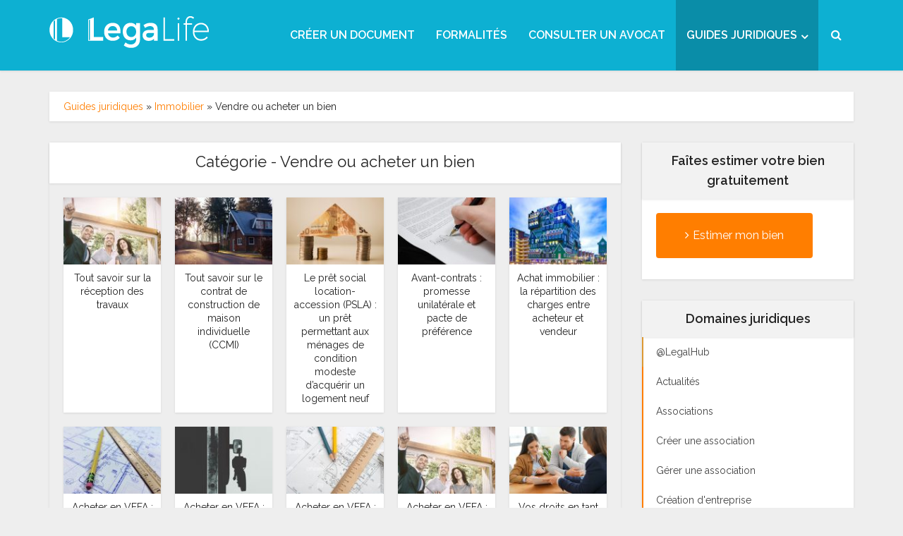

--- FILE ---
content_type: text/html; charset=UTF-8
request_url: https://www.legalife.fr/guides-juridiques/immobilier/vendre-ou-acheter-un-bien/
body_size: 18564
content:
<!DOCTYPE html>
<html lang="fr-FR" class="no-js no-svg">

<head>

<meta http-equiv="Content-Type" content="text/html; charset=UTF-8" />
<meta name="viewport" content="user-scalable=yes, width=device-width, initial-scale=1.0, maximum-scale=1, minimum-scale=1">
<link rel="profile" href="https://gmpg.org/xfn/11" />
<meta name='robots' content='index, follow, max-image-preview:large, max-snippet:-1, max-video-preview:-1' />

	<!-- This site is optimized with the Yoast SEO plugin v19.1 - https://yoast.com/wordpress/plugins/seo/ -->
	<title>Vendre ou acheter un bien Archives - LegaLife</title>
	<meta name="description" content="Retrouvez tous nos guides juridiques afin de vous informer sur la procédure à suivre pour vendre ou acheter un bien immobilier" />
	<link rel="canonical" href="https://www.legalife.fr/guides-juridiques/immobilier/vendre-ou-acheter-un-bien/" />
	<link rel="next" href="https://www.legalife.fr/guides-juridiques/immobilier/vendre-ou-acheter-un-bien/page/2/" />
	<meta property="og:locale" content="fr_FR" />
	<meta property="og:type" content="article" />
	<meta property="og:title" content="Vendre ou acheter un bien Archives - LegaLife" />
	<meta property="og:description" content="Retrouvez tous nos guides juridiques afin de vous informer sur la procédure à suivre pour vendre ou acheter un bien immobilier" />
	<meta property="og:url" content="https://www.legalife.fr/guides-juridiques/immobilier/vendre-ou-acheter-un-bien/" />
	<meta property="og:site_name" content="LegaLife" />
	<script type="application/ld+json" class="yoast-schema-graph">{"@context":"https://schema.org","@graph":[{"@type":"Organization","@id":"https://www.legalife.fr/guides-juridiques/#organization","name":"LegaLife","url":"https://www.legalife.fr/guides-juridiques/","sameAs":["https://instagram.com/lega_life/","https://www.linkedin.com/company/legalife","https://www.pinterest.com/Legalife_fr/","https://www.youtube.com/channel/UCB5gtPHHwPuKr7yHnd78f1g","https://www.facebook.com/legalife.fr","https://twitter.com/legalife"],"logo":{"@type":"ImageObject","inLanguage":"fr-FR","@id":"https://www.legalife.fr/guides-juridiques/#/schema/logo/image/","url":"https://www.legalife.fr/guides-juridiques/wp-content/uploads/2016/06/versionslogo-01.png","contentUrl":"https://www.legalife.fr/guides-juridiques/wp-content/uploads/2016/06/versionslogo-01.png","width":2292,"height":625,"caption":"LegaLife"},"image":{"@id":"https://www.legalife.fr/guides-juridiques/#/schema/logo/image/"}},{"@type":"WebSite","@id":"https://www.legalife.fr/guides-juridiques/#website","url":"https://www.legalife.fr/guides-juridiques/","name":"LegaLife","description":"Toute l&#039;actualité juridique","publisher":{"@id":"https://www.legalife.fr/guides-juridiques/#organization"},"potentialAction":[{"@type":"SearchAction","target":{"@type":"EntryPoint","urlTemplate":"https://www.legalife.fr/guides-juridiques/?s={search_term_string}"},"query-input":"required name=search_term_string"}],"inLanguage":"fr-FR"},{"@type":"CollectionPage","@id":"https://www.legalife.fr/guides-juridiques/immobilier/vendre-ou-acheter-un-bien/#webpage","url":"https://www.legalife.fr/guides-juridiques/immobilier/vendre-ou-acheter-un-bien/","name":"Vendre ou acheter un bien Archives - LegaLife","isPartOf":{"@id":"https://www.legalife.fr/guides-juridiques/#website"},"description":"Retrouvez tous nos guides juridiques afin de vous informer sur la procédure à suivre pour vendre ou acheter un bien immobilier","breadcrumb":{"@id":"https://www.legalife.fr/guides-juridiques/immobilier/vendre-ou-acheter-un-bien/#breadcrumb"},"inLanguage":"fr-FR","potentialAction":[{"@type":"ReadAction","target":["https://www.legalife.fr/guides-juridiques/immobilier/vendre-ou-acheter-un-bien/"]}]},{"@type":"BreadcrumbList","@id":"https://www.legalife.fr/guides-juridiques/immobilier/vendre-ou-acheter-un-bien/#breadcrumb","itemListElement":[{"@type":"ListItem","position":1,"name":"Guides juridiques","item":"https://www.legalife.fr/guides-juridiques/"},{"@type":"ListItem","position":2,"name":"Immobilier","item":"https://www.legalife.fr/guides-juridiques/immobilier/"},{"@type":"ListItem","position":3,"name":"Vendre ou acheter un bien"}]}]}</script>
	<!-- / Yoast SEO plugin. -->


<link rel='dns-prefetch' href='//fonts.googleapis.com' />
<link rel="alternate" type="application/rss+xml" title="LegaLife &raquo; Flux" href="https://www.legalife.fr/guides-juridiques/feed/" />
<link rel="alternate" type="application/rss+xml" title="LegaLife &raquo; Flux des commentaires" href="https://www.legalife.fr/guides-juridiques/comments/feed/" />
<link rel="alternate" type="application/rss+xml" title="LegaLife &raquo; Flux de la catégorie Vendre ou acheter un bien" href="https://www.legalife.fr/guides-juridiques/immobilier/vendre-ou-acheter-un-bien/feed/" />
		<!-- This site uses the Google Analytics by MonsterInsights plugin v8.2.0 - Using Analytics tracking - https://www.monsterinsights.com/ -->
							<script src="//www.googletagmanager.com/gtag/js?id=UA-33585456-1"  type="text/javascript" data-cfasync="false" async></script>
			<script type="text/javascript" data-cfasync="false">
				var mi_version = '8.2.0';
				var mi_track_user = true;
				var mi_no_track_reason = '';
				
								var disableStrs = [
															'ga-disable-UA-33585456-1',
									];

				/* Function to detect opted out users */
				function __gtagTrackerIsOptedOut() {
					for ( var index = 0; index < disableStrs.length; index++ ) {
						if ( document.cookie.indexOf( disableStrs[ index ] + '=true' ) > -1 ) {
							return true;
						}
					}

					return false;
				}

				/* Disable tracking if the opt-out cookie exists. */
				if ( __gtagTrackerIsOptedOut() ) {
					for ( var index = 0; index < disableStrs.length; index++ ) {
						window[ disableStrs[ index ] ] = true;
					}
				}

				/* Opt-out function */
				function __gtagTrackerOptout() {
					for ( var index = 0; index < disableStrs.length; index++ ) {
						document.cookie = disableStrs[ index ] + '=true; expires=Thu, 31 Dec 2099 23:59:59 UTC; path=/';
						window[ disableStrs[ index ] ] = true;
					}
				}

				if ( 'undefined' === typeof gaOptout ) {
					function gaOptout() {
						__gtagTrackerOptout();
					}
				}
								window.dataLayer = window.dataLayer || [];

				window.MonsterInsightsDualTracker = {
					helpers: {},
					trackers: {},
				};
				if ( mi_track_user ) {
					function __gtagDataLayer() {
						dataLayer.push( arguments );
					}

					function __gtagTracker( type, name, parameters ) {
						if (!parameters) {
							parameters = {};
						}

						if (parameters.send_to) {
							__gtagDataLayer.apply( null, arguments );
							return;
						}

						if ( type === 'event' ) {
							
															parameters.send_to = monsterinsights_frontend.ua;
								__gtagDataLayer( type, name, parameters );
													} else {
							__gtagDataLayer.apply( null, arguments );
						}
					}
					__gtagTracker( 'js', new Date() );
					__gtagTracker( 'set', {
						'developer_id.dZGIzZG' : true,
											} );
															__gtagTracker( 'config', 'UA-33585456-1', {"forceSSL":"true"} );
										window.gtag = __gtagTracker;										(
						function () {
							/* https://developers.google.com/analytics/devguides/collection/analyticsjs/ */
							/* ga and __gaTracker compatibility shim. */
							var noopfn = function () {
								return null;
							};
							var newtracker = function () {
								return new Tracker();
							};
							var Tracker = function () {
								return null;
							};
							var p = Tracker.prototype;
							p.get = noopfn;
							p.set = noopfn;
							p.send = function (){
								var args = Array.prototype.slice.call(arguments);
								args.unshift( 'send' );
								__gaTracker.apply(null, args);
							};
							var __gaTracker = function () {
								var len = arguments.length;
								if ( len === 0 ) {
									return;
								}
								var f = arguments[len - 1];
								if ( typeof f !== 'object' || f === null || typeof f.hitCallback !== 'function' ) {
									if ( 'send' === arguments[0] ) {
										var hitConverted, hitObject = false, action;
										if ( 'event' === arguments[1] ) {
											if ( 'undefined' !== typeof arguments[3] ) {
												hitObject = {
													'eventAction': arguments[3],
													'eventCategory': arguments[2],
													'eventLabel': arguments[4],
													'value': arguments[5] ? arguments[5] : 1,
												}
											}
										}
										if ( 'pageview' === arguments[1] ) {
											if ( 'undefined' !== typeof arguments[2] ) {
												hitObject = {
													'eventAction': 'page_view',
													'page_path' : arguments[2],
												}
											}
										}
										if ( typeof arguments[2] === 'object' ) {
											hitObject = arguments[2];
										}
										if ( typeof arguments[5] === 'object' ) {
											Object.assign( hitObject, arguments[5] );
										}
										if ( 'undefined' !== typeof arguments[1].hitType ) {
											hitObject = arguments[1];
											if ( 'pageview' === hitObject.hitType ) {
												hitObject.eventAction = 'page_view';
											}
										}
										if ( hitObject ) {
											action = 'timing' === arguments[1].hitType ? 'timing_complete' : hitObject.eventAction;
											hitConverted = mapArgs( hitObject );
											__gtagTracker( 'event', action, hitConverted );
										}
									}
									return;
								}

								function mapArgs( args ) {
									var arg, hit = {};
									var gaMap = {
										'eventCategory': 'event_category',
										'eventAction': 'event_action',
										'eventLabel': 'event_label',
										'eventValue': 'event_value',
										'nonInteraction': 'non_interaction',
										'timingCategory': 'event_category',
										'timingVar': 'name',
										'timingValue': 'value',
										'timingLabel': 'event_label',
										'page' : 'page_path',
										'location' : 'page_location',
										'title' : 'page_title',
									};
									for ( arg in args ) {
																				if ( ! ( ! args.hasOwnProperty(arg) || ! gaMap.hasOwnProperty(arg) ) ) {
											hit[gaMap[arg]] = args[arg];
										} else {
											hit[arg] = args[arg];
										}
									}
									return hit;
								}

								try {
									f.hitCallback();
								} catch ( ex ) {
								}
							};
							__gaTracker.create = newtracker;
							__gaTracker.getByName = newtracker;
							__gaTracker.getAll = function () {
								return [];
							};
							__gaTracker.remove = noopfn;
							__gaTracker.loaded = true;
							window['__gaTracker'] = __gaTracker;
						}
					)();
									} else {
										console.log( "" );
					( function () {
							function __gtagTracker() {
								return null;
							}
							window['__gtagTracker'] = __gtagTracker;
							window['gtag'] = __gtagTracker;
					} )();
									}
			</script>
				<!-- / Google Analytics by MonsterInsights -->
		<link rel='stylesheet' id='wp-block-library-css'  href='https://www.legalife.fr/guides-juridiques/wp-includes/css/dist/block-library/style.min.css?ver=5.8.1' type='text/css' media='all' />
<link rel='stylesheet' id='kk-star-ratings-css'  href='https://www.legalife.fr/guides-juridiques/wp-content/plugins/kk-star-ratings/src/core/public/css/kk-star-ratings.min.css?ver=5.2.0' type='text/css' media='all' />
<link rel='stylesheet' id='mks_shortcodes_simple_line_icons-css'  href='https://www.legalife.fr/guides-juridiques/wp-content/plugins/meks-flexible-shortcodes/css/simple-line/simple-line-icons.css?ver=1.3.3' type='text/css' media='screen' />
<link rel='stylesheet' id='mks_shortcodes_css-css'  href='https://www.legalife.fr/guides-juridiques/wp-content/plugins/meks-flexible-shortcodes/css/style.css?ver=1.3.3' type='text/css' media='screen' />
<link rel='stylesheet' id='toc-screen-css'  href='https://www.legalife.fr/guides-juridiques/wp-content/plugins/table-of-contents-plus/screen.min.css?ver=2106' type='text/css' media='all' />
<link rel='stylesheet' id='vce-fonts-css'  href='https://fonts.googleapis.com/css?family=Raleway%3A400%2C600&#038;subset=latin&#038;ver=2.9.9' type='text/css' media='all' />
<link rel='stylesheet' id='vce-style-css'  href='https://www.legalife.fr/guides-juridiques/wp-content/themes/voice/assets/css/min.css?ver=2.9.9' type='text/css' media='all' />
<style id='vce-style-inline-css' type='text/css'>
body, button, input, select, textarea {font-size: 1.6rem;}.vce-single .entry-headline p{font-size: 2.2rem;}.main-navigation a{font-size: 1.6rem;}.sidebar .widget-title{font-size: 1.8rem;}.sidebar .widget, .vce-lay-c .entry-content, .vce-lay-h .entry-content {font-size: 1.4rem;}.vce-featured-link-article{font-size: 5.2rem;}.vce-featured-grid-big.vce-featured-grid .vce-featured-link-article{font-size: 3.4rem;}.vce-featured-grid .vce-featured-link-article{font-size: 2.2rem;}h1 { font-size: 4.5rem; }h2 { font-size: 4.0rem; }h3 { font-size: 3.5rem; }h4 { font-size: 2.5rem; }h5 { font-size: 2.0rem; }h6 { font-size: 1.8rem; }.comment-reply-title, .main-box-title{font-size: 2.2rem;}h1.entry-title{font-size: 4.5rem;}.vce-lay-a .entry-title a{font-size: 3.4rem;}.vce-lay-b .entry-title{font-size: 2.4rem;}.vce-lay-c .entry-title, .vce-sid-none .vce-lay-c .entry-title{font-size: 2.2rem;}.vce-lay-d .entry-title{font-size: 1.5rem;}.vce-lay-e .entry-title{font-size: 1.4rem;}.vce-lay-f .entry-title{font-size: 1.4rem;}.vce-lay-g .entry-title a, .vce-lay-g .entry-title a:hover{font-size: 3.0rem;}.vce-lay-h .entry-title{font-size: 2.4rem;}.entry-meta div,.entry-meta div a,.vce-lay-g .meta-item,.vce-lay-c .meta-item{font-size: 1.4rem;}.vce-lay-d .meta-category a,.vce-lay-d .entry-meta div,.vce-lay-d .entry-meta div a,.vce-lay-e .entry-meta div,.vce-lay-e .entry-meta div a,.vce-lay-e .fn,.vce-lay-e .meta-item{font-size: 1.3rem;}body {background-color:#eeeeee;}body,.mks_author_widget h3,.site-description,.meta-category a,textarea {font-family: 'Raleway';font-weight: 400;}h1,h2,h3,h4,h5,h6,blockquote,.vce-post-link,.site-title,.site-title a,.main-box-title,.comment-reply-title,.entry-title a,.vce-single .entry-headline p,.vce-prev-next-link,.author-title,.mks_pullquote,.widget_rss ul li .rsswidget,#bbpress-forums .bbp-forum-title,#bbpress-forums .bbp-topic-permalink {font-family: 'Raleway';font-weight: 400;}.main-navigation a,.sidr a{font-family: 'Raleway';font-weight: 600;}.vce-single .entry-content,.vce-single .entry-headline,.vce-single .entry-footer,.vce-share-bar {width: 700px;}.vce-lay-a .lay-a-content{width: 700px;max-width: 700px;}.vce-page .entry-content,.vce-page .entry-title-page {width: 600px;}.vce-sid-none .vce-single .entry-content,.vce-sid-none .vce-single .entry-headline,.vce-sid-none .vce-single .entry-footer {width: 700px;}.vce-sid-none .vce-page .entry-content,.vce-sid-none .vce-page .entry-title-page,.error404 .entry-content {width: 600px;max-width: 600px;}body, button, input, select, textarea{color: #232323;}h1,h2,h3,h4,h5,h6,.entry-title a,.prev-next-nav a,#bbpress-forums .bbp-forum-title, #bbpress-forums .bbp-topic-permalink,.woocommerce ul.products li.product .price .amount{color: #232323;}a,.entry-title a:hover,.vce-prev-next-link:hover,.vce-author-links a:hover,.required,.error404 h4,.prev-next-nav a:hover,#bbpress-forums .bbp-forum-title:hover, #bbpress-forums .bbp-topic-permalink:hover,.woocommerce ul.products li.product h3:hover,.woocommerce ul.products li.product h3:hover mark,.main-box-title a:hover{color: #ff7e00;}.vce-square,.vce-main-content .mejs-controls .mejs-time-rail .mejs-time-current,button,input[type="button"],input[type="reset"],input[type="submit"],.vce-button,.pagination-wapper a,#vce-pagination .next.page-numbers,#vce-pagination .prev.page-numbers,#vce-pagination .page-numbers,#vce-pagination .page-numbers.current,.vce-link-pages a,#vce-pagination a,.vce-load-more a,.vce-slider-pagination .owl-nav > div,.vce-mega-menu-posts-wrap .owl-nav > div,.comment-reply-link:hover,.vce-featured-section a,.vce-lay-g .vce-featured-info .meta-category a,.vce-404-menu a,.vce-post.sticky .meta-image:before,#vce-pagination .page-numbers:hover,#bbpress-forums .bbp-pagination .current,#bbpress-forums .bbp-pagination a:hover,.woocommerce #respond input#submit,.woocommerce a.button,.woocommerce button.button,.woocommerce input.button,.woocommerce ul.products li.product .added_to_cart,.woocommerce #respond input#submit:hover,.woocommerce a.button:hover,.woocommerce button.button:hover,.woocommerce input.button:hover,.woocommerce ul.products li.product .added_to_cart:hover,.woocommerce #respond input#submit.alt,.woocommerce a.button.alt,.woocommerce button.button.alt,.woocommerce input.button.alt,.woocommerce #respond input#submit.alt:hover, .woocommerce a.button.alt:hover, .woocommerce button.button.alt:hover, .woocommerce input.button.alt:hover,.woocommerce span.onsale,.woocommerce .widget_price_filter .ui-slider .ui-slider-range,.woocommerce .widget_price_filter .ui-slider .ui-slider-handle,.comments-holder .navigation .page-numbers.current,.vce-lay-a .vce-read-more:hover,.vce-lay-c .vce-read-more:hover,body div.wpforms-container-full .wpforms-form input[type=submit], body div.wpforms-container-full .wpforms-form button[type=submit], body div.wpforms-container-full .wpforms-form .wpforms-page-button,body div.wpforms-container-full .wpforms-form input[type=submit]:hover, body div.wpforms-container-full .wpforms-form button[type=submit]:hover, body div.wpforms-container-full .wpforms-form .wpforms-page-button:hover {background-color: #ff7e00;}#vce-pagination .page-numbers,.comments-holder .navigation .page-numbers{background: transparent;color: #ff7e00;border: 1px solid #ff7e00;}.comments-holder .navigation .page-numbers:hover{background: #ff7e00;border: 1px solid #ff7e00;}.bbp-pagination-links a{background: transparent;color: #ff7e00;border: 1px solid #ff7e00 !important;}#vce-pagination .page-numbers.current,.bbp-pagination-links span.current,.comments-holder .navigation .page-numbers.current{border: 1px solid #ff7e00;}.widget_categories .cat-item:before,.widget_categories .cat-item .count{background: #ff7e00;}.comment-reply-link,.vce-lay-a .vce-read-more,.vce-lay-c .vce-read-more{border: 1px solid #ff7e00;}.entry-meta div,.entry-meta-count,.entry-meta div a,.comment-metadata a,.meta-category span,.meta-author-wrapped,.wp-caption .wp-caption-text,.widget_rss .rss-date,.sidebar cite,.site-footer cite,.sidebar .vce-post-list .entry-meta div,.sidebar .vce-post-list .entry-meta div a,.sidebar .vce-post-list .fn,.sidebar .vce-post-list .fn a,.site-footer .vce-post-list .entry-meta div,.site-footer .vce-post-list .entry-meta div a,.site-footer .vce-post-list .fn,.site-footer .vce-post-list .fn a,#bbpress-forums .bbp-topic-started-by,#bbpress-forums .bbp-topic-started-in,#bbpress-forums .bbp-forum-info .bbp-forum-content,#bbpress-forums p.bbp-topic-meta,span.bbp-admin-links a,.bbp-reply-post-date,#bbpress-forums li.bbp-header,#bbpress-forums li.bbp-footer,.woocommerce .woocommerce-result-count,.woocommerce .product_meta{color: #9b9b9b;}.main-box-title, .comment-reply-title, .main-box-head{background: #ffffff;color: #232323;}.main-box-title a{color: #232323;}.sidebar .widget .widget-title a{color: #232323;}.main-box,.comment-respond,.prev-next-nav{background: #eeeeee;}.vce-post,ul.comment-list > li.comment,.main-box-single,.ie8 .vce-single,#disqus_thread,.vce-author-card,.vce-author-card .vce-content-outside,.mks-bredcrumbs-container,ul.comment-list > li.pingback{background: #ffffff;}.mks_tabs.horizontal .mks_tab_nav_item.active{border-bottom: 1px solid #ffffff;}.mks_tabs.horizontal .mks_tab_item,.mks_tabs.vertical .mks_tab_nav_item.active,.mks_tabs.horizontal .mks_tab_nav_item.active{background: #ffffff;}.mks_tabs.vertical .mks_tab_nav_item.active{border-right: 1px solid #ffffff;}#vce-pagination,.vce-slider-pagination .owl-controls,.vce-content-outside,.comments-holder .navigation{background: #f3f3f3;}.sidebar .widget-title{background: #f2f2f2;color: #232323;}.sidebar .widget{background: #ffffff;}.sidebar .widget,.sidebar .widget li a,.sidebar .mks_author_widget h3 a,.sidebar .mks_author_widget h3,.sidebar .vce-search-form .vce-search-input,.sidebar .vce-search-form .vce-search-input:focus{color: #444444;}.sidebar .widget li a:hover,.sidebar .widget a,.widget_nav_menu li.menu-item-has-children:hover:after,.widget_pages li.page_item_has_children:hover:after{color: #ff7441;}.sidebar .tagcloud a {border: 1px solid #ff7441;}.sidebar .mks_author_link,.sidebar .tagcloud a:hover,.sidebar .mks_themeforest_widget .more,.sidebar button,.sidebar input[type="button"],.sidebar input[type="reset"],.sidebar input[type="submit"],.sidebar .vce-button,.sidebar .bbp_widget_login .button{background-color: #ff7441;}.sidebar .mks_author_widget .mks_autor_link_wrap,.sidebar .mks_themeforest_widget .mks_read_more,.widget .meks-instagram-follow-link {background: #f3f3f3;}.sidebar #wp-calendar caption,.sidebar .recentcomments,.sidebar .post-date,.sidebar #wp-calendar tbody{color: rgba(68,68,68,0.7);}.site-footer{background: #4b4b4b;}.site-footer .widget-title{color: #ffffff;}.site-footer,.site-footer .widget,.site-footer .widget li a,.site-footer .mks_author_widget h3 a,.site-footer .mks_author_widget h3,.site-footer .vce-search-form .vce-search-input,.site-footer .vce-search-form .vce-search-input:focus{color: #f9f9f9;}.site-footer .widget li a:hover,.site-footer .widget a,.site-info a{color: #ff7441;}.site-footer .tagcloud a {border: 1px solid #ff7441;}.site-footer .mks_author_link,.site-footer .mks_themeforest_widget .more,.site-footer button,.site-footer input[type="button"],.site-footer input[type="reset"],.site-footer input[type="submit"],.site-footer .vce-button,.site-footer .tagcloud a:hover{background-color: #ff7441;}.site-footer #wp-calendar caption,.site-footer .recentcomments,.site-footer .post-date,.site-footer #wp-calendar tbody,.site-footer .site-info{color: rgba(249,249,249,0.7);}.top-header,.top-nav-menu li .sub-menu{background: #3a3a3a;}.top-header,.top-header a{color: #ffffff;}.top-header .vce-search-form .vce-search-input,.top-header .vce-search-input:focus,.top-header .vce-search-submit{color: #ffffff;}.top-header .vce-search-form .vce-search-input::-webkit-input-placeholder { color: #ffffff;}.top-header .vce-search-form .vce-search-input:-moz-placeholder { color: #ffffff;}.top-header .vce-search-form .vce-search-input::-moz-placeholder { color: #ffffff;}.top-header .vce-search-form .vce-search-input:-ms-input-placeholder { color: #ffffff;}.header-1-wrapper{height: 100px;padding-top: 15px;}.header-2-wrapper,.header-3-wrapper{height: 100px;}.header-2-wrapper .site-branding,.header-3-wrapper .site-branding{top: 15px;left: 0px;}.site-title a, .site-title a:hover{color: #f7f7f7;}.site-description{color: #aaaaaa;}.main-header{background-color: #0db0d2;}.header-bottom-wrapper{background: #0db0d2;}.vce-header-ads{margin: 5px 0;}.header-3-wrapper .nav-menu > li > a{padding: 40px 15px;}.header-sticky,.sidr{background: rgba(13,176,210,0.95);}.ie8 .header-sticky{background: #0db0d2;}.main-navigation a,.nav-menu .vce-mega-menu > .sub-menu > li > a,.sidr li a,.vce-menu-parent{color: #ffffff;}.nav-menu > li:hover > a,.nav-menu > .current_page_item > a,.nav-menu > .current-menu-item > a,.nav-menu > .current-menu-ancestor > a,.main-navigation a.vce-item-selected,.main-navigation ul ul li:hover > a,.nav-menu ul .current-menu-item a,.nav-menu ul .current_page_item a,.vce-menu-parent:hover,.sidr li a:hover,.sidr li.sidr-class-current_page_item > a,.main-navigation li.current-menu-item.fa:before,.vce-responsive-nav{color: #ffffff;}#sidr-id-vce_main_navigation_menu .soc-nav-menu li a:hover {color: #ffffff;}.nav-menu > li:hover > a,.nav-menu > .current_page_item > a,.nav-menu > .current-menu-item > a,.nav-menu > .current-menu-ancestor > a,.main-navigation a.vce-item-selected,.main-navigation ul ul,.header-sticky .nav-menu > .current_page_item:hover > a,.header-sticky .nav-menu > .current-menu-item:hover > a,.header-sticky .nav-menu > .current-menu-ancestor:hover > a,.header-sticky .main-navigation a.vce-item-selected:hover{background-color: #0a8da8;}.search-header-wrap ul {border-top: 2px solid #ffffff;}.vce-cart-icon a.vce-custom-cart span,.sidr-class-vce-custom-cart .sidr-class-vce-cart-count {background: #ffffff;font-family: 'Raleway';}.vce-border-top .main-box-title{border-top: 2px solid #ff7e00;}.tagcloud a:hover,.sidebar .widget .mks_author_link,.sidebar .widget.mks_themeforest_widget .more,.site-footer .widget .mks_author_link,.site-footer .widget.mks_themeforest_widget .more,.vce-lay-g .entry-meta div,.vce-lay-g .fn,.vce-lay-g .fn a{color: #FFF;}.vce-featured-header .vce-featured-header-background{opacity: 0.5}.vce-featured-grid .vce-featured-header-background,.vce-post-big .vce-post-img:after,.vce-post-slider .vce-post-img:after{opacity: 0.5}.vce-featured-grid .owl-item:hover .vce-grid-text .vce-featured-header-background,.vce-post-big li:hover .vce-post-img:after,.vce-post-slider li:hover .vce-post-img:after {opacity: 0.8}.vce-featured-grid.vce-featured-grid-big .vce-featured-header-background,.vce-post-big .vce-post-img:after,.vce-post-slider .vce-post-img:after{opacity: 0.5}.vce-featured-grid.vce-featured-grid-big .owl-item:hover .vce-grid-text .vce-featured-header-background,.vce-post-big li:hover .vce-post-img:after,.vce-post-slider li:hover .vce-post-img:after {opacity: 0.8}#back-top {background: #323232}.sidr input[type=text]{background: rgba(255,255,255,0.1);color: rgba(255,255,255,0.5);}.is-style-solid-color{background-color: #ff7e00;color: #ffffff;}.wp-block-image figcaption{color: #9b9b9b;}.wp-block-cover .wp-block-cover-image-text, .wp-block-cover .wp-block-cover-text, .wp-block-cover h2, .wp-block-cover-image .wp-block-cover-image-text, .wp-block-cover-image .wp-block-cover-text, .wp-block-cover-image h2,p.has-drop-cap:not(:focus)::first-letter,p.wp-block-subhead{font-family: 'Raleway';font-weight: 400;}.wp-block-cover .wp-block-cover-image-text, .wp-block-cover .wp-block-cover-text, .wp-block-cover h2, .wp-block-cover-image .wp-block-cover-image-text, .wp-block-cover-image .wp-block-cover-text, .wp-block-cover-image h2{font-size: 2.5rem;}p.wp-block-subhead{font-size: 2.2rem;}.wp-block-button__link{background: #ff7e00}.wp-block-search .wp-block-search__button{color: #ffffff}.meta-image:hover a img,.vce-lay-h .img-wrap:hover .meta-image > img,.img-wrp:hover img,.vce-gallery-big:hover img,.vce-gallery .gallery-item:hover img,.wp-block-gallery .blocks-gallery-item:hover img,.vce_posts_widget .vce-post-big li:hover img,.vce-featured-grid .owl-item:hover img,.vce-post-img:hover img,.mega-menu-img:hover img{-webkit-transform: scale(1.1);-moz-transform: scale(1.1);-o-transform: scale(1.1);-ms-transform: scale(1.1);transform: scale(1.1);}.has-small-font-size{ font-size: 1.2rem;}.has-large-font-size{ font-size: 1.9rem;}.has-huge-font-size{ font-size: 2.3rem;}@media(min-width: 671px){.has-small-font-size{ font-size: 1.3rem;}.has-normal-font-size{ font-size: 1.6rem;}.has-large-font-size{ font-size: 2.1rem;}.has-huge-font-size{ font-size: 2.8rem;}}.has-vce-acc-background-color{ background-color: #ff7e00;}.has-vce-acc-color{ color: #ff7e00;}.has-vce-meta-background-color{ background-color: #9b9b9b;}.has-vce-meta-color{ color: #9b9b9b;}.has-vce-txt-background-color{ background-color: #232323;}.has-vce-txt-color{ color: #232323;}.has-vce-bg-background-color{ background-color: #ffffff;}.has-vce-bg-color{ color: #ffffff;}.has-vce-cat-0-background-color{ background-color: ;}.has-vce-cat-0-color{ color: ;}.has-vce-cat-113-background-color{ background-color: #dd9933;}.has-vce-cat-113-color{ color: #dd9933;}a.category-113, .sidebar .widget .vce-post-list a.category-113{ color: #dd9933;}body.category-113 .main-box-title, .main-box-title.cat-113 { border-top: 2px solid #dd9933;}.widget_categories li.cat-item-113 .count { background: #dd9933;}.widget_categories li.cat-item-113:before { background:#dd9933;}.vce-featured-section .category-113, .vce-post-big .meta-category a.category-113, .vce-post-slider .meta-category a.category-113{ background-color: #dd9933;}.vce-lay-g .vce-featured-info .meta-category a.category-113{ background-color: #dd9933;}.vce-lay-h header .meta-category a.category-113{ background-color: #dd9933;}
</style>
<link rel='stylesheet' id='meks-social-widget-css'  href='https://www.legalife.fr/guides-juridiques/wp-content/plugins/meks-smart-social-widget/css/style.css?ver=1.5' type='text/css' media='all' />
<link rel='stylesheet' id='tablepress-default-css'  href='https://www.legalife.fr/guides-juridiques/wp-content/plugins/tablepress/css/default.min.css?ver=1.14' type='text/css' media='all' />
<script type='text/javascript' id='monsterinsights-frontend-script-js-extra'>
/* <![CDATA[ */
var monsterinsights_frontend = {"js_events_tracking":"true","download_extensions":"doc,pdf,ppt,zip,xls,docx,pptx,xlsx","inbound_paths":"[]","home_url":"https:\/\/www.legalife.fr\/guides-juridiques","hash_tracking":"false","ua":"UA-33585456-1","v4_id":""};
/* ]]> */
</script>
<script type='text/javascript' src='https://www.legalife.fr/guides-juridiques/wp-content/plugins/google-analytics-for-wordpress/assets/js/frontend-gtag.min.js?ver=8.2.0' id='monsterinsights-frontend-script-js'></script>
<script type='text/javascript' src='https://www.legalife.fr/guides-juridiques/wp-includes/js/jquery/jquery.min.js?ver=3.6.0' id='jquery-core-js'></script>
<script type='text/javascript' src='https://www.legalife.fr/guides-juridiques/wp-includes/js/jquery/jquery-migrate.min.js?ver=3.3.2' id='jquery-migrate-js'></script>
<link rel="https://api.w.org/" href="https://www.legalife.fr/guides-juridiques/wp-json/" /><link rel="alternate" type="application/json" href="https://www.legalife.fr/guides-juridiques/wp-json/wp/v2/categories/399" /><link rel="EditURI" type="application/rsd+xml" title="RSD" href="https://www.legalife.fr/guides-juridiques/xmlrpc.php?rsd" />
<link rel="wlwmanifest" type="application/wlwmanifest+xml" href="https://www.legalife.fr/guides-juridiques/wp-includes/wlwmanifest.xml" /> 
<meta name="generator" content="WordPress 5.8.1" />
<link rel="icon" href="https://d1mxkq1wocxjoy.cloudfront.net/guides-uploads/2017/02/21002527/favicon-150x150.png" sizes="32x32" />
<link rel="icon" href="https://d1mxkq1wocxjoy.cloudfront.net/guides-uploads/2017/02/21002527/favicon-300x300.png" sizes="192x192" />
<link rel="apple-touch-icon" href="https://d1mxkq1wocxjoy.cloudfront.net/guides-uploads/2017/02/21002527/favicon-300x300.png" />
<meta name="msapplication-TileImage" content="https://d1mxkq1wocxjoy.cloudfront.net/guides-uploads/2017/02/21002527/favicon-300x300.png" />
		<style type="text/css" id="wp-custom-css">
			h2{
    font-size: 32px;
    line-height: 1.5;
}
h3{
    font-size: 24px;
    line-height: 1.5;
    font-weight: bold;
}
h4{
    font-size: 20px;
    line-height: 1.5;
    font-weight: bold;
}
p {
    text-align: justify;
}		</style>
		</head>

<body class="archive category category-vendre-ou-acheter-un-bien category-399 wp-embed-responsive vce-sid-right voice-v_2_9_9">

<div id="vce-main">

<header id="header" class="main-header">
<div class="container header-main-area header-3-wrapper">	
		<div class="vce-res-nav">
	<a class="vce-responsive-nav" href="#sidr-main"><i class="fa fa-bars"></i></a>
</div>
<div class="site-branding">
	<span class="site-title"><a href="https://www.legalife.fr/" rel="home" class="has-logo"><picture class="vce-logo"><source media="(min-width: 1024px)" srcset="https://d1mxkq1wocxjoy.cloudfront.net/guides-uploads/2017/02/21004422/Logo-WordPresse-01.png"><source srcset="https://d1mxkq1wocxjoy.cloudfront.net/guides-uploads/2017/02/21004422/Logo-WordPresse-01.png"><img src="https://d1mxkq1wocxjoy.cloudfront.net/guides-uploads/2017/02/21004422/Logo-WordPresse-01.png" alt="LegaLife"></picture></a></span></div>
		<nav id="site-navigation" class="main-navigation" role="navigation">
	<ul id="vce_main_navigation_menu" class="nav-menu"><li id="menu-item-3061" class="menu-item menu-item-type-custom menu-item-object-custom menu-item-3061"><a href="https://www.legalife.fr/documents-juridiques">CRÉER UN DOCUMENT</a><li id="menu-item-3064" class="menu-item menu-item-type-custom menu-item-object-custom menu-item-3064"><a href="https://www.legalife.fr/formalites/">FORMALITÉS</a><li id="menu-item-3062" class="menu-item menu-item-type-custom menu-item-object-custom menu-item-3062"><a href="https://www.legalife.fr/consulter-un-avocat">CONSULTER UN AVOCAT</a><li id="menu-item-3063" class="menu-item menu-item-type-custom menu-item-object-custom menu-item-home current-menu-ancestor menu-item-has-children menu-item-3063 vce-mega-menu"><a href="https://www.legalife.fr/guides-juridiques">GUIDES JURIDIQUES</a>
<ul class="sub-menu">
	<li id="menu-item-6788" class="menu-item menu-item-type-taxonomy menu-item-object-category menu-item-has-children menu-item-6788 vce-cat-57"><a title="CRÉATION D&#8217;ENTREPRISE" href="https://www.legalife.fr/guides-juridiques/creation-entreprise/">CRÉATION D&#8217;ENTREPRISE</a>
	<ul class="sub-menu">
		<li id="menu-item-6823" class="menu-item menu-item-type-taxonomy menu-item-object-category menu-item-6823 vce-cat-413"><a href="https://www.legalife.fr/guides-juridiques/creation-entreprise/choisir-une-structure/">Choisir une structure</a>		<li id="menu-item-6824" class="menu-item menu-item-type-taxonomy menu-item-object-category menu-item-6824 vce-cat-414"><a href="https://www.legalife.fr/guides-juridiques/creation-entreprise/demarches-pour-creer-une-societe/">Les démarches pour créer une société</a>	</ul>
	<li id="menu-item-6790" class="menu-item menu-item-type-taxonomy menu-item-object-category menu-item-has-children menu-item-6790 vce-cat-73"><a title="GESTION DE L&#8217;ENTREPRISE" href="https://www.legalife.fr/guides-juridiques/gestion-entreprise/">GESTION DE L&#8217;ENTREPRISE</a>
	<ul class="sub-menu">
		<li id="menu-item-6820" class="menu-item menu-item-type-taxonomy menu-item-object-category menu-item-6820 vce-cat-410"><a href="https://www.legalife.fr/guides-juridiques/gestion-entreprise/diriger-une-societe/">Diriger une société</a>		<li id="menu-item-6822" class="menu-item menu-item-type-taxonomy menu-item-object-category menu-item-6822 vce-cat-412"><a href="https://www.legalife.fr/guides-juridiques/gestion-entreprise/modifier-les-statuts/">Modifier les statuts</a>		<li id="menu-item-6825" class="menu-item menu-item-type-taxonomy menu-item-object-category menu-item-6825 vce-cat-415"><a href="https://www.legalife.fr/guides-juridiques/gestion-entreprise/relation-clients-et-fournisseurs/">Relation clients et fournisseurs</a>		<li id="menu-item-6821" class="menu-item menu-item-type-taxonomy menu-item-object-category menu-item-6821 vce-cat-411"><a href="https://www.legalife.fr/guides-juridiques/gestion-entreprise/fermer-une-societe/">Fermer une société</a>	</ul>
	<li id="menu-item-6797" class="menu-item menu-item-type-taxonomy menu-item-object-category menu-item-has-children menu-item-6797 vce-cat-61"><a title="TRAVAIL" href="https://www.legalife.fr/guides-juridiques/travail/">TRAVAIL</a>
	<ul class="sub-menu">
		<li id="menu-item-6807" class="menu-item menu-item-type-taxonomy menu-item-object-category menu-item-6807 vce-cat-404"><a href="https://www.legalife.fr/guides-juridiques/travail/recruter-un-salarie/">Recruter un salarié</a>		<li id="menu-item-6806" class="menu-item menu-item-type-taxonomy menu-item-object-category menu-item-6806 vce-cat-405"><a href="https://www.legalife.fr/guides-juridiques/travail/gerer-ses-salaries/">Gérer ses salariés</a>		<li id="menu-item-6808" class="menu-item menu-item-type-taxonomy menu-item-object-category menu-item-6808 vce-cat-406"><a href="https://www.legalife.fr/guides-juridiques/travail/se-separer-d-un-salarie/">Se séparer d&#8217;un salarié</a>		<li id="menu-item-6811" class="menu-item menu-item-type-taxonomy menu-item-object-category menu-item-6811 vce-cat-408"><a href="https://www.legalife.fr/guides-juridiques/travail/salarie-entreprise/">Salarié d&#8217;une entreprise</a>	</ul>
	<li id="menu-item-6791" class="menu-item menu-item-type-taxonomy menu-item-object-category current-category-ancestor current-menu-ancestor current-menu-parent current-category-parent menu-item-has-children menu-item-6791 vce-cat-58"><a title="IMMOBILIER" href="https://www.legalife.fr/guides-juridiques/immobilier/">IMMOBILIER</a>
	<ul class="sub-menu">
		<li id="menu-item-6810" class="menu-item menu-item-type-taxonomy menu-item-object-category menu-item-6810 vce-cat-407"><a href="https://www.legalife.fr/guides-juridiques/immobilier/louer-un-logement/">Louer un logement</a>		<li id="menu-item-6802" class="menu-item menu-item-type-taxonomy menu-item-object-category current-menu-item menu-item-6802 vce-cat-399"><a href="https://www.legalife.fr/guides-juridiques/immobilier/vendre-ou-acheter-un-bien/" aria-current="page">Vendre ou acheter un bien</a>		<li id="menu-item-6801" class="menu-item menu-item-type-taxonomy menu-item-object-category menu-item-6801 vce-cat-400"><a href="https://www.legalife.fr/guides-juridiques/immobilier/immobilier-commercial/">Immobilier commercial</a>		<li id="menu-item-6793" class="menu-item menu-item-type-taxonomy menu-item-object-category menu-item-6793 vce-cat-395"><a href="https://www.legalife.fr/guides-juridiques/immobilier/sci/">SCI</a>	</ul>
	<li id="menu-item-6789" class="menu-item menu-item-type-taxonomy menu-item-object-category menu-item-has-children menu-item-6789 vce-cat-253"><a title="FAMILLE" href="https://www.legalife.fr/guides-juridiques/famille/">FAMILLE</a>
	<ul class="sub-menu">
		<li id="menu-item-6800" class="menu-item menu-item-type-taxonomy menu-item-object-category menu-item-6800 vce-cat-396"><a href="https://www.legalife.fr/guides-juridiques/famille/se-marier/">Se marier</a>		<li id="menu-item-6798" class="menu-item menu-item-type-taxonomy menu-item-object-category menu-item-6798 vce-cat-398"><a href="https://www.legalife.fr/guides-juridiques/famille/conclure-un-pacs/">Conclure un PACS</a>		<li id="menu-item-6803" class="menu-item menu-item-type-taxonomy menu-item-object-category menu-item-6803 vce-cat-401"><a href="https://www.legalife.fr/guides-juridiques/famille/divorcer/">Divorcer</a>		<li id="menu-item-6799" class="menu-item menu-item-type-taxonomy menu-item-object-category menu-item-6799 vce-cat-397"><a href="https://www.legalife.fr/guides-juridiques/famille/faire-un-testament/">Faire un testament</a>	</ul>
	<li id="menu-item-6787" class="menu-item menu-item-type-taxonomy menu-item-object-category menu-item-has-children menu-item-6787 vce-cat-255"><a title="ASSOCIATIONS" href="https://www.legalife.fr/guides-juridiques/associations/">ASSOCIATIONS</a>
	<ul class="sub-menu">
		<li id="menu-item-6804" class="menu-item menu-item-type-taxonomy menu-item-object-category menu-item-6804 vce-cat-402"><a href="https://www.legalife.fr/guides-juridiques/associations/creer-une-association/">Créer une association</a>		<li id="menu-item-6805" class="menu-item menu-item-type-taxonomy menu-item-object-category menu-item-6805 vce-cat-403"><a href="https://www.legalife.fr/guides-juridiques/associations/gerer-une-association/">Gérer une association</a>	</ul>
</ul>
<li class="search-header-wrap"><a class="search_header" href="javascript:void(0)"><i class="fa fa-search"></i></a><ul class="search-header-form-ul"><li><form class="vce-search-form" action="https://www.legalife.fr/guides-juridiques/" method="get">
	<input name="s" class="vce-search-input" size="20" type="text" value="Rechercher sur le blog..." onfocus="(this.value == 'Rechercher sur le blog...') && (this.value = '')" onblur="(this.value == '') && (this.value = 'Rechercher sur le blog...')" placeholder="Rechercher sur le blog..." />
		<button type="submit" class="vce-search-submit"><i class="fa fa-search"></i></button> 
</form></li></ul></li></ul></nav></div></header>

	<div id="sticky_header" class="header-sticky">
	<div class="container">
		<div class="vce-res-nav">
	<a class="vce-responsive-nav" href="#sidr-main"><i class="fa fa-bars"></i></a>
</div>
<div class="site-branding">
	<span class="site-title"><a href="https://www.legalife.fr/" rel="home" class="has-logo"><picture class="vce-logo"><source media="(min-width: 1024px)" srcset="https://d1mxkq1wocxjoy.cloudfront.net/guides-uploads/2017/02/21004422/Logo-WordPresse-01.png"><source srcset="https://d1mxkq1wocxjoy.cloudfront.net/guides-uploads/2017/02/21004422/Logo-WordPresse-01.png"><img src="https://d1mxkq1wocxjoy.cloudfront.net/guides-uploads/2017/02/21004422/Logo-WordPresse-01.png" alt="LegaLife"></picture></a></span></div>		<nav id="site-navigation" class="main-navigation" role="navigation">
		<ul id="vce_main_navigation_menu" class="nav-menu"><li class="menu-item menu-item-type-custom menu-item-object-custom menu-item-3061"><a href="https://www.legalife.fr/documents-juridiques">CRÉER UN DOCUMENT</a><li class="menu-item menu-item-type-custom menu-item-object-custom menu-item-3064"><a href="https://www.legalife.fr/formalites/">FORMALITÉS</a><li class="menu-item menu-item-type-custom menu-item-object-custom menu-item-3062"><a href="https://www.legalife.fr/consulter-un-avocat">CONSULTER UN AVOCAT</a><li class="menu-item menu-item-type-custom menu-item-object-custom menu-item-home current-menu-ancestor menu-item-has-children menu-item-3063 vce-mega-menu"><a href="https://www.legalife.fr/guides-juridiques">GUIDES JURIDIQUES</a>
<ul class="sub-menu">
	<li class="menu-item menu-item-type-taxonomy menu-item-object-category menu-item-has-children menu-item-6788 vce-cat-57"><a title="CRÉATION D&#8217;ENTREPRISE" href="https://www.legalife.fr/guides-juridiques/creation-entreprise/">CRÉATION D&#8217;ENTREPRISE</a>
	<ul class="sub-menu">
		<li class="menu-item menu-item-type-taxonomy menu-item-object-category menu-item-6823 vce-cat-413"><a href="https://www.legalife.fr/guides-juridiques/creation-entreprise/choisir-une-structure/">Choisir une structure</a>		<li class="menu-item menu-item-type-taxonomy menu-item-object-category menu-item-6824 vce-cat-414"><a href="https://www.legalife.fr/guides-juridiques/creation-entreprise/demarches-pour-creer-une-societe/">Les démarches pour créer une société</a>	</ul>
	<li class="menu-item menu-item-type-taxonomy menu-item-object-category menu-item-has-children menu-item-6790 vce-cat-73"><a title="GESTION DE L&#8217;ENTREPRISE" href="https://www.legalife.fr/guides-juridiques/gestion-entreprise/">GESTION DE L&#8217;ENTREPRISE</a>
	<ul class="sub-menu">
		<li class="menu-item menu-item-type-taxonomy menu-item-object-category menu-item-6820 vce-cat-410"><a href="https://www.legalife.fr/guides-juridiques/gestion-entreprise/diriger-une-societe/">Diriger une société</a>		<li class="menu-item menu-item-type-taxonomy menu-item-object-category menu-item-6822 vce-cat-412"><a href="https://www.legalife.fr/guides-juridiques/gestion-entreprise/modifier-les-statuts/">Modifier les statuts</a>		<li class="menu-item menu-item-type-taxonomy menu-item-object-category menu-item-6825 vce-cat-415"><a href="https://www.legalife.fr/guides-juridiques/gestion-entreprise/relation-clients-et-fournisseurs/">Relation clients et fournisseurs</a>		<li class="menu-item menu-item-type-taxonomy menu-item-object-category menu-item-6821 vce-cat-411"><a href="https://www.legalife.fr/guides-juridiques/gestion-entreprise/fermer-une-societe/">Fermer une société</a>	</ul>
	<li class="menu-item menu-item-type-taxonomy menu-item-object-category menu-item-has-children menu-item-6797 vce-cat-61"><a title="TRAVAIL" href="https://www.legalife.fr/guides-juridiques/travail/">TRAVAIL</a>
	<ul class="sub-menu">
		<li class="menu-item menu-item-type-taxonomy menu-item-object-category menu-item-6807 vce-cat-404"><a href="https://www.legalife.fr/guides-juridiques/travail/recruter-un-salarie/">Recruter un salarié</a>		<li class="menu-item menu-item-type-taxonomy menu-item-object-category menu-item-6806 vce-cat-405"><a href="https://www.legalife.fr/guides-juridiques/travail/gerer-ses-salaries/">Gérer ses salariés</a>		<li class="menu-item menu-item-type-taxonomy menu-item-object-category menu-item-6808 vce-cat-406"><a href="https://www.legalife.fr/guides-juridiques/travail/se-separer-d-un-salarie/">Se séparer d&#8217;un salarié</a>		<li class="menu-item menu-item-type-taxonomy menu-item-object-category menu-item-6811 vce-cat-408"><a href="https://www.legalife.fr/guides-juridiques/travail/salarie-entreprise/">Salarié d&#8217;une entreprise</a>	</ul>
	<li class="menu-item menu-item-type-taxonomy menu-item-object-category current-category-ancestor current-menu-ancestor current-menu-parent current-category-parent menu-item-has-children menu-item-6791 vce-cat-58"><a title="IMMOBILIER" href="https://www.legalife.fr/guides-juridiques/immobilier/">IMMOBILIER</a>
	<ul class="sub-menu">
		<li class="menu-item menu-item-type-taxonomy menu-item-object-category menu-item-6810 vce-cat-407"><a href="https://www.legalife.fr/guides-juridiques/immobilier/louer-un-logement/">Louer un logement</a>		<li class="menu-item menu-item-type-taxonomy menu-item-object-category current-menu-item menu-item-6802 vce-cat-399"><a href="https://www.legalife.fr/guides-juridiques/immobilier/vendre-ou-acheter-un-bien/" aria-current="page">Vendre ou acheter un bien</a>		<li class="menu-item menu-item-type-taxonomy menu-item-object-category menu-item-6801 vce-cat-400"><a href="https://www.legalife.fr/guides-juridiques/immobilier/immobilier-commercial/">Immobilier commercial</a>		<li class="menu-item menu-item-type-taxonomy menu-item-object-category menu-item-6793 vce-cat-395"><a href="https://www.legalife.fr/guides-juridiques/immobilier/sci/">SCI</a>	</ul>
	<li class="menu-item menu-item-type-taxonomy menu-item-object-category menu-item-has-children menu-item-6789 vce-cat-253"><a title="FAMILLE" href="https://www.legalife.fr/guides-juridiques/famille/">FAMILLE</a>
	<ul class="sub-menu">
		<li class="menu-item menu-item-type-taxonomy menu-item-object-category menu-item-6800 vce-cat-396"><a href="https://www.legalife.fr/guides-juridiques/famille/se-marier/">Se marier</a>		<li class="menu-item menu-item-type-taxonomy menu-item-object-category menu-item-6798 vce-cat-398"><a href="https://www.legalife.fr/guides-juridiques/famille/conclure-un-pacs/">Conclure un PACS</a>		<li class="menu-item menu-item-type-taxonomy menu-item-object-category menu-item-6803 vce-cat-401"><a href="https://www.legalife.fr/guides-juridiques/famille/divorcer/">Divorcer</a>		<li class="menu-item menu-item-type-taxonomy menu-item-object-category menu-item-6799 vce-cat-397"><a href="https://www.legalife.fr/guides-juridiques/famille/faire-un-testament/">Faire un testament</a>	</ul>
	<li class="menu-item menu-item-type-taxonomy menu-item-object-category menu-item-has-children menu-item-6787 vce-cat-255"><a title="ASSOCIATIONS" href="https://www.legalife.fr/guides-juridiques/associations/">ASSOCIATIONS</a>
	<ul class="sub-menu">
		<li class="menu-item menu-item-type-taxonomy menu-item-object-category menu-item-6804 vce-cat-402"><a href="https://www.legalife.fr/guides-juridiques/associations/creer-une-association/">Créer une association</a>		<li class="menu-item menu-item-type-taxonomy menu-item-object-category menu-item-6805 vce-cat-403"><a href="https://www.legalife.fr/guides-juridiques/associations/gerer-une-association/">Gérer une association</a>	</ul>
</ul>
<li class="search-header-wrap"><a class="search_header" href="javascript:void(0)"><i class="fa fa-search"></i></a><ul class="search-header-form-ul"><li><form class="vce-search-form" action="https://www.legalife.fr/guides-juridiques/" method="get">
	<input name="s" class="vce-search-input" size="20" type="text" value="Rechercher sur le blog..." onfocus="(this.value == 'Rechercher sur le blog...') && (this.value = '')" onblur="(this.value == '') && (this.value = 'Rechercher sur le blog...')" placeholder="Rechercher sur le blog..." />
		<button type="submit" class="vce-search-submit"><i class="fa fa-search"></i></button> 
</form></li></ul></li></ul></nav>	</div>
</div>
<div id="main-wrapper">



	


	<div id="mks-breadcrumbs" class="container mks-bredcrumbs-container"><p id="breadcrumbs"><span><span><a href="https://www.legalife.fr/guides-juridiques/">Guides juridiques</a> » <span><a href="https://www.legalife.fr/guides-juridiques/immobilier/">Immobilier</a> » <span class="breadcrumb_last" aria-current="page">Vendre ou acheter un bien</span></span></span></span></p></div>
<div id="content" class="container site-content">

		
	<div id="primary" class="vce-main-content">

		<div class="main-box">

		
	<div class="main-box-head">
		<h1 class="main-box-title">Catégorie - Vendre ou acheter un bien</h1>
			</div>

			<div class="main-box-inside">

			
				
				
									
					<div class="vce-loop-wrap" >
						<article class="vce-post vce-lay-e post-11167 post type-post status-publish format-standard has-post-thumbnail hentry category-immobilier category-vendre-ou-acheter-un-bien tag-architecte tag-constructeur tag-desordres tag-proces-verbal-de-reception tag-reception tag-reception-expresse tag-reception-judiciaire tag-reception-tacite tag-reserves tag-travaux">

		 	<div class="meta-image">
			<a href="https://www.legalife.fr/guides-juridiques/tout-savoir-sur-la-reception-des-travaux-avec-legalife/" title="Tout savoir sur la réception des travaux">
				<img width="145" height="100" src="https://d1mxkq1wocxjoy.cloudfront.net/guides-uploads/2017/02/30170303/acheter-en-vefa-145x100.jpg" class="attachment-vce-lay-d size-vce-lay-d wp-post-image" alt="acheter-en-vefa" loading="lazy" srcset="https://d1mxkq1wocxjoy.cloudfront.net/guides-uploads/2017/02/30170303/acheter-en-vefa-145x100.jpg 145w, https://d1mxkq1wocxjoy.cloudfront.net/guides-uploads/2017/02/30170303/acheter-en-vefa-380x260.jpg 380w" sizes="(max-width: 145px) 100vw, 145px" />							</a>
		</div>
	
			<header class="entry-header">
			<h2 class="entry-title"><a href="https://www.legalife.fr/guides-juridiques/tout-savoir-sur-la-reception-des-travaux-avec-legalife/" title="Tout savoir sur la réception des travaux">Tout savoir sur la réception des travaux</a></h2>
					</header>
	
</article>

						
						
									
					
						<article class="vce-post vce-lay-e post-11007 post type-post status-publish format-standard has-post-thumbnail hentry category-immobilier category-vendre-ou-acheter-un-bien tag-ccmi tag-constructeur tag-contrat-de-construction-de-maison-individuelle tag-garantie-de-livraison tag-livraison tag-pret tag-vefa">

		 	<div class="meta-image">
			<a href="https://www.legalife.fr/guides-juridiques/tout-savoir-sur-le-contrat-de-construction-de-maison-individuelle-ccmi/" title="Tout savoir sur le contrat de construction de maison individuelle (CCMI)">
				<img width="145" height="100" src="https://d1mxkq1wocxjoy.cloudfront.net/guides-uploads/2016/05/22225759/nouveau-tarif-notaire-macron-145x100.jpg" class="attachment-vce-lay-d size-vce-lay-d wp-post-image" alt="nouveau tarif des notaires loi macron" loading="lazy" srcset="https://d1mxkq1wocxjoy.cloudfront.net/guides-uploads/2016/05/22225759/nouveau-tarif-notaire-macron-145x100.jpg 145w, https://d1mxkq1wocxjoy.cloudfront.net/guides-uploads/2016/05/22225759/nouveau-tarif-notaire-macron-380x260.jpg 380w" sizes="(max-width: 145px) 100vw, 145px" />							</a>
		</div>
	
			<header class="entry-header">
			<h2 class="entry-title"><a href="https://www.legalife.fr/guides-juridiques/tout-savoir-sur-le-contrat-de-construction-de-maison-individuelle-ccmi/" title="Tout savoir sur le contrat de construction de maison individuelle (CCMI)">Tout savoir sur le contrat de construction de maison individuelle (CCMI)</a></h2>
					</header>
	
</article>

						
						
									
					
						<article class="vce-post vce-lay-e post-10994 post type-post status-publish format-standard has-post-thumbnail hentry category-immobilier category-vendre-ou-acheter-un-bien tag-accession tag-location tag-menages-modestes tag-pret tag-psla">

		 	<div class="meta-image">
			<a href="https://www.legalife.fr/guides-juridiques/le-pret-social-location-accession-psla/" title="Le prêt social location-accession (PSLA) : un prêt permettant aux ménages de condition modeste d&#8217;acquérir un logement neuf">
				<img width="145" height="100" src="https://d1mxkq1wocxjoy.cloudfront.net/guides-uploads/2018/05/25154405/Loyer-payer-145x100.jpg" class="attachment-vce-lay-d size-vce-lay-d wp-post-image" alt="Loyer impayé" loading="lazy" srcset="https://d1mxkq1wocxjoy.cloudfront.net/guides-uploads/2018/05/25154405/Loyer-payer-145x100.jpg 145w, https://d1mxkq1wocxjoy.cloudfront.net/guides-uploads/2018/05/25154405/Loyer-payer-380x260.jpg 380w" sizes="(max-width: 145px) 100vw, 145px" />							</a>
		</div>
	
			<header class="entry-header">
			<h2 class="entry-title"><a href="https://www.legalife.fr/guides-juridiques/le-pret-social-location-accession-psla/" title="Le prêt social location-accession (PSLA) : un prêt permettant aux ménages de condition modeste d&#8217;acquérir un logement neuf">Le prêt social location-accession (PSLA) : un prêt permettant aux ménages de condition modeste d&#8217;acquérir un logement neuf</a></h2>
					</header>
	
</article>

						
						
									
					
						<article class="vce-post vce-lay-e post-10378 post type-post status-publish format-standard has-post-thumbnail hentry category-droit-des-contrats category-immobilier category-vendre-ou-acheter-un-bien tag-avant-contrat tag-bail-dhabitation tag-immobilier tag-locataire tag-pacte-de-preference tag-promesse-unilaterale-de-vente">

		 	<div class="meta-image">
			<a href="https://www.legalife.fr/guides-juridiques/avant-contrats-promesse-unilaterale-pacte-de-preference/" title="Avant-contrats : promesse unilatérale et pacte de préférence">
				<img width="145" height="100" src="https://d1mxkq1wocxjoy.cloudfront.net/guides-uploads/2018/04/06152535/sign-145x100.jpeg" class="attachment-vce-lay-d size-vce-lay-d wp-post-image" alt="Mention manuscrite signature" loading="lazy" srcset="https://d1mxkq1wocxjoy.cloudfront.net/guides-uploads/2018/04/06152535/sign-145x100.jpeg 145w, https://d1mxkq1wocxjoy.cloudfront.net/guides-uploads/2018/04/06152535/sign-380x260.jpeg 380w" sizes="(max-width: 145px) 100vw, 145px" />							</a>
		</div>
	
			<header class="entry-header">
			<h2 class="entry-title"><a href="https://www.legalife.fr/guides-juridiques/avant-contrats-promesse-unilaterale-pacte-de-preference/" title="Avant-contrats : promesse unilatérale et pacte de préférence">Avant-contrats : promesse unilatérale et pacte de préférence</a></h2>
					</header>
	
</article>

						
						
									
					
						<article class="vce-post vce-lay-e post-10003 post type-post status-publish format-standard has-post-thumbnail hentry category-immobilier category-vendre-ou-acheter-un-bien tag-achat-immobilier tag-avocat-droit-immobilier tag-charges tag-copropriete tag-droit-immobilier tag-immobilier tag-repartition-des-charges tag-travaux">

		 	<div class="meta-image">
			<a href="https://www.legalife.fr/guides-juridiques/achat-immobilier-repartition-des-charges-acheteur-et-vendeur/" title="Achat immobilier : la répartition des charges entre acheteur et vendeur">
				<img width="145" height="100" src="https://d1mxkq1wocxjoy.cloudfront.net/guides-uploads/2018/04/05140212/immeuble-charges-145x100.jpeg" class="attachment-vce-lay-d size-vce-lay-d wp-post-image" alt="Répartition des charges Immeuble" loading="lazy" srcset="https://d1mxkq1wocxjoy.cloudfront.net/guides-uploads/2018/04/05140212/immeuble-charges-145x100.jpeg 145w, https://d1mxkq1wocxjoy.cloudfront.net/guides-uploads/2018/04/05140212/immeuble-charges-380x260.jpeg 380w" sizes="(max-width: 145px) 100vw, 145px" />							</a>
		</div>
	
			<header class="entry-header">
			<h2 class="entry-title"><a href="https://www.legalife.fr/guides-juridiques/achat-immobilier-repartition-des-charges-acheteur-et-vendeur/" title="Achat immobilier : la répartition des charges entre acheteur et vendeur">Achat immobilier : la répartition des charges entre acheteur et vendeur</a></h2>
					</header>
	
</article>

						
						
									
					
						<article class="vce-post vce-lay-e post-9751 post type-post status-publish format-standard has-post-thumbnail hentry category-vendre-ou-acheter-un-bien tag-acheter-un-bien-immobilier tag-annulation-contrat-de-reservation tag-avocat-droit-immobilier tag-consulter-un-avocat tag-contrat-de-reservation-vefa tag-depot-de-garantie tag-recuperer-depot-de-garantie tag-vefa tag-vente-en-letat-futur-dachevement">

		 	<div class="meta-image">
			<a href="https://www.legalife.fr/guides-juridiques/acheter-en-vefa-depot-de-garantie/" title="Acheter en VEFA : Tout savoir sur le dépôt de garantie">
				<img width="145" height="100" src="https://d1mxkq1wocxjoy.cloudfront.net/guides-uploads/2018/01/31192322/4801927437278063811-blueprint-145x100.jpg" class="attachment-vce-lay-d size-vce-lay-d wp-post-image" alt="VEFA Dépôt de Garantie" loading="lazy" srcset="https://d1mxkq1wocxjoy.cloudfront.net/guides-uploads/2018/01/31192322/4801927437278063811-blueprint-145x100.jpg 145w, https://d1mxkq1wocxjoy.cloudfront.net/guides-uploads/2018/01/31192322/4801927437278063811-blueprint-380x260.jpg 380w" sizes="(max-width: 145px) 100vw, 145px" />							</a>
		</div>
	
			<header class="entry-header">
			<h2 class="entry-title"><a href="https://www.legalife.fr/guides-juridiques/acheter-en-vefa-depot-de-garantie/" title="Acheter en VEFA : Tout savoir sur le dépôt de garantie">Acheter en VEFA : Tout savoir sur le dépôt de garantie</a></h2>
					</header>
	
</article>

						
						
									
					
						<article class="vce-post vce-lay-e post-9721 post type-post status-publish format-standard has-post-thumbnail hentry category-vendre-ou-acheter-un-bien tag-avocat-en-droit-immobilier tag-contrat-vefa tag-garantie tag-immobilier tag-notice-descriptive tag-vente-en-letat-futur-dachevement tag-vente-sur-plan">

		 	<div class="meta-image">
			<a href="https://www.legalife.fr/guides-juridiques/acheter-en-vefa-notice-descriptive/" title="Acheter en VEFA : Qu&#8217;est-ce que la notice descriptive ?">
				<img width="145" height="100" src="https://d1mxkq1wocxjoy.cloudfront.net/guides-uploads/2018/01/31192215/pexels-photo-792031-145x100.jpeg" class="attachment-vce-lay-d size-vce-lay-d wp-post-image" alt="Acheter en VEFA Notice descriptive" loading="lazy" srcset="https://d1mxkq1wocxjoy.cloudfront.net/guides-uploads/2018/01/31192215/pexels-photo-792031-145x100.jpeg 145w, https://d1mxkq1wocxjoy.cloudfront.net/guides-uploads/2018/01/31192215/pexels-photo-792031-380x260.jpeg 380w" sizes="(max-width: 145px) 100vw, 145px" />							</a>
		</div>
	
			<header class="entry-header">
			<h2 class="entry-title"><a href="https://www.legalife.fr/guides-juridiques/acheter-en-vefa-notice-descriptive/" title="Acheter en VEFA : Qu&#8217;est-ce que la notice descriptive ?">Acheter en VEFA : Qu&#8217;est-ce que la notice descriptive ?</a></h2>
					</header>
	
</article>

						
						
									
					
						<article class="vce-post vce-lay-e post-9732 post type-post status-publish format-standard has-post-thumbnail hentry category-vendre-ou-acheter-un-bien tag-acheter-un-bien-immobilier tag-avocat-droit-immobilier tag-contrat-vefa tag-droit-immobilier tag-immobilier tag-plan-de-masse tag-vefa tag-vente-en-letat-futur-dachevement">

		 	<div class="meta-image">
			<a href="https://www.legalife.fr/guides-juridiques/acheter-en-vefa-plan-de-masse/" title="Acheter en VEFA : Qu&#8217;est-ce qu&#8217;un plan de masse ?">
				<img width="145" height="100" src="https://d1mxkq1wocxjoy.cloudfront.net/guides-uploads/2018/01/31135631/1548282067d5db962cc1b154eeb9ae18d9e055bd50_b-145x100.jpg" class="attachment-vce-lay-d size-vce-lay-d wp-post-image" alt="" loading="lazy" srcset="https://d1mxkq1wocxjoy.cloudfront.net/guides-uploads/2018/01/31135631/1548282067d5db962cc1b154eeb9ae18d9e055bd50_b-145x100.jpg 145w, https://d1mxkq1wocxjoy.cloudfront.net/guides-uploads/2018/01/31135631/1548282067d5db962cc1b154eeb9ae18d9e055bd50_b-380x260.jpg 380w" sizes="(max-width: 145px) 100vw, 145px" />							</a>
		</div>
	
			<header class="entry-header">
			<h2 class="entry-title"><a href="https://www.legalife.fr/guides-juridiques/acheter-en-vefa-plan-de-masse/" title="Acheter en VEFA : Qu&#8217;est-ce qu&#8217;un plan de masse ?">Acheter en VEFA : Qu&#8217;est-ce qu&#8217;un plan de masse ?</a></h2>
					</header>
	
</article>

						
						
									
					
						<article class="vce-post vce-lay-e post-7911 post type-post status-publish format-standard has-post-thumbnail hentry category-vendre-ou-acheter-un-bien tag-acte-notarie tag-acte-sous-seing-prive tag-contrat-de-reservation-vefa tag-contrat-vefa tag-delai-de-retractation tag-depot-de-garantie tag-frais-de-notaire tag-notaire tag-promoteurs-immobiliers tag-vente-dun-logement-a-construire tag-vente-dun-logement-neuf tag-vente-en-letat-futur-dachevement tag-vente-sur-plan">

		 	<div class="meta-image">
			<a href="https://www.legalife.fr/guides-juridiques/acheter-en-vefa-ce-qu-il-faut-savoir/" title="Acheter en VEFA : ce qu&#8217;il faut savoir">
				<img width="145" height="100" src="https://d1mxkq1wocxjoy.cloudfront.net/guides-uploads/2017/02/30170303/acheter-en-vefa-145x100.jpg" class="attachment-vce-lay-d size-vce-lay-d wp-post-image" alt="acheter-en-vefa" loading="lazy" srcset="https://d1mxkq1wocxjoy.cloudfront.net/guides-uploads/2017/02/30170303/acheter-en-vefa-145x100.jpg 145w, https://d1mxkq1wocxjoy.cloudfront.net/guides-uploads/2017/02/30170303/acheter-en-vefa-380x260.jpg 380w" sizes="(max-width: 145px) 100vw, 145px" />							</a>
		</div>
	
			<header class="entry-header">
			<h2 class="entry-title"><a href="https://www.legalife.fr/guides-juridiques/acheter-en-vefa-ce-qu-il-faut-savoir/" title="Acheter en VEFA : ce qu&#8217;il faut savoir">Acheter en VEFA : ce qu&#8217;il faut savoir</a></h2>
					</header>
	
</article>

						
						
									
					
						<article class="vce-post vce-lay-e post-9277 post type-post status-publish format-standard has-post-thumbnail hentry category-vendre-ou-acheter-un-bien tag-acheter-un-bien-ancien tag-acheter-un-bien-immobilier tag-acheter-un-bien-neuf tag-acheteur tag-appartement tag-contrat-de-vente tag-delivrance-du-bien tag-garantie tag-information tag-logement tag-maison tag-obligations-du-vendeur tag-vendeur tag-vice tag-vice-cache">

		 	<div class="meta-image">
			<a href="https://www.legalife.fr/guides-juridiques/vos-droits-acheteur-immobilier/" title="Vos droits en tant qu&#8217;acheteur d&#8217;un bien immobilier">
				<img width="145" height="100" src="https://d1mxkq1wocxjoy.cloudfront.net/guides-uploads/2017/10/30111053/shutterstock_534362170-145x100.jpg" class="attachment-vce-lay-d size-vce-lay-d wp-post-image" alt="droits acheteur immobilier" loading="lazy" srcset="https://d1mxkq1wocxjoy.cloudfront.net/guides-uploads/2017/10/30111053/shutterstock_534362170-145x100.jpg 145w, https://d1mxkq1wocxjoy.cloudfront.net/guides-uploads/2017/10/30111053/shutterstock_534362170-380x260.jpg 380w" sizes="(max-width: 145px) 100vw, 145px" />							</a>
		</div>
	
			<header class="entry-header">
			<h2 class="entry-title"><a href="https://www.legalife.fr/guides-juridiques/vos-droits-acheteur-immobilier/" title="Vos droits en tant qu&#8217;acheteur d&#8217;un bien immobilier">Vos droits en tant qu&#8217;acheteur d&#8217;un bien immobilier</a></h2>
					</header>
	
</article>

						
						
									
					
						<article class="vce-post vce-lay-e post-9035 post type-post status-publish format-standard has-post-thumbnail hentry category-vendre-ou-acheter-un-bien tag-acte-de-vente tag-diagnostics-techniques tag-notaire tag-notaire-immobilier tag-termites">

		 	<div class="meta-image">
			<a href="https://www.legalife.fr/guides-juridiques/diagnostic-termites-vente-immobiliere/" title="Le diagnostic termites dans la vente immobilière">
				<img width="145" height="100" src="https://d1mxkq1wocxjoy.cloudfront.net/guides-uploads/2017/04/27141502/diagnostic-termites-145x100.jpg" class="attachment-vce-lay-d size-vce-lay-d wp-post-image" alt="diagnostic termite vente immobilière" loading="lazy" srcset="https://d1mxkq1wocxjoy.cloudfront.net/guides-uploads/2017/04/27141502/diagnostic-termites-145x100.jpg 145w, https://d1mxkq1wocxjoy.cloudfront.net/guides-uploads/2017/04/27141502/diagnostic-termites-380x260.jpg 380w" sizes="(max-width: 145px) 100vw, 145px" />							</a>
		</div>
	
			<header class="entry-header">
			<h2 class="entry-title"><a href="https://www.legalife.fr/guides-juridiques/diagnostic-termites-vente-immobiliere/" title="Le diagnostic termites dans la vente immobilière">Le diagnostic termites dans la vente immobilière</a></h2>
					</header>
	
</article>

						
						
									
					
						<article class="vce-post vce-lay-e post-6876 post type-post status-publish format-standard has-post-thumbnail hentry category-vendre-ou-acheter-un-bien tag-acheter-un-bien-immobilier tag-compromis-de-vente tag-frais-de-notaires tag-frais-de-vente tag-immobilier tag-loi-macron tag-notaires tag-promesse-de-vente tag-promesse-synallagmatique tag-promesse-unilaterale-de-vente">

		 	<div class="meta-image">
			<a href="https://www.legalife.fr/guides-juridiques/loi-macron-nouveau-tarif-des-notaires/" title="Loi Macron : le nouveau tarif des notaires">
				<img width="145" height="100" src="https://d1mxkq1wocxjoy.cloudfront.net/guides-uploads/2016/05/22225759/nouveau-tarif-notaire-macron-145x100.jpg" class="attachment-vce-lay-d size-vce-lay-d wp-post-image" alt="nouveau tarif des notaires loi macron" loading="lazy" srcset="https://d1mxkq1wocxjoy.cloudfront.net/guides-uploads/2016/05/22225759/nouveau-tarif-notaire-macron-145x100.jpg 145w, https://d1mxkq1wocxjoy.cloudfront.net/guides-uploads/2016/05/22225759/nouveau-tarif-notaire-macron-380x260.jpg 380w" sizes="(max-width: 145px) 100vw, 145px" />							</a>
		</div>
	
			<header class="entry-header">
			<h2 class="entry-title"><a href="https://www.legalife.fr/guides-juridiques/loi-macron-nouveau-tarif-des-notaires/" title="Loi Macron : le nouveau tarif des notaires">Loi Macron : le nouveau tarif des notaires</a></h2>
					</header>
	
</article>

						
						
									
					
						<article class="vce-post vce-lay-e post-6407 post type-post status-publish format-standard has-post-thumbnail hentry category-vendre-ou-acheter-un-bien tag-compromis-de-vente tag-credit-immobilier tag-notaire tag-notaire-en-ligne tag-promesse-de-vente tag-promesse-unilaterale-de-vente">

		 	<div class="meta-image">
			<a href="https://www.legalife.fr/guides-juridiques/tout-savoir-sur-le-credit-immobilier/" title="Tout savoir sur le crédit immobilier">
				<img width="145" height="100" src="https://d1mxkq1wocxjoy.cloudfront.net/guides-uploads/2016/03/22225852/credit-immobilier-145x100.jpg" class="attachment-vce-lay-d size-vce-lay-d wp-post-image" alt="credit immobilier" loading="lazy" srcset="https://d1mxkq1wocxjoy.cloudfront.net/guides-uploads/2016/03/22225852/credit-immobilier-145x100.jpg 145w, https://d1mxkq1wocxjoy.cloudfront.net/guides-uploads/2016/03/22225852/credit-immobilier-380x260.jpg 380w" sizes="(max-width: 145px) 100vw, 145px" />							</a>
		</div>
	
			<header class="entry-header">
			<h2 class="entry-title"><a href="https://www.legalife.fr/guides-juridiques/tout-savoir-sur-le-credit-immobilier/" title="Tout savoir sur le crédit immobilier">Tout savoir sur le crédit immobilier</a></h2>
					</header>
	
</article>

						
						
									
					
						<article class="vce-post vce-lay-e post-6389 post type-post status-publish format-standard has-post-thumbnail hentry category-vendre-ou-acheter-un-bien tag-avocat-droit-immobilier tag-frais-de-notaires tag-notaire tag-notaire-en-ligne tag-notaire-immobilier tag-preemption">

		 	<div class="meta-image">
			<a href="https://www.legalife.fr/guides-juridiques/vente-immobiliere-droit-de-preemption/" title="Vente immobilière et droit de préemption">
				<img width="145" height="100" src="https://d1mxkq1wocxjoy.cloudfront.net/guides-uploads/2016/03/22225850/vente-immobiliere-droit-de-preemption-145x100.jpg" class="attachment-vce-lay-d size-vce-lay-d wp-post-image" alt="vente immobiliere droit de preemption" loading="lazy" srcset="https://d1mxkq1wocxjoy.cloudfront.net/guides-uploads/2016/03/22225850/vente-immobiliere-droit-de-preemption-145x100.jpg 145w, https://d1mxkq1wocxjoy.cloudfront.net/guides-uploads/2016/03/22225850/vente-immobiliere-droit-de-preemption-380x260.jpg 380w" sizes="(max-width: 145px) 100vw, 145px" />							</a>
		</div>
	
			<header class="entry-header">
			<h2 class="entry-title"><a href="https://www.legalife.fr/guides-juridiques/vente-immobiliere-droit-de-preemption/" title="Vente immobilière et droit de préemption">Vente immobilière et droit de préemption</a></h2>
					</header>
	
</article>

						
						
									
					
						<article class="vce-post vce-lay-e post-6300 post type-post status-publish format-standard has-post-thumbnail hentry category-vendre-ou-acheter-un-bien tag-amiante tag-avocat-droit-immobilier tag-compromis-de-vente tag-dpe tag-electricite tag-ernmt tag-frais-de-notaire tag-notaire tag-notaire-en-ligne tag-notaire-immobilier tag-plomb tag-promesse-de-vente tag-promesse-unilaterale-de-vente">

		 	<div class="meta-image">
			<a href="https://www.legalife.fr/guides-juridiques/compromis-de-vente-documents-obligatoires/" title="Compromis de vente : les documents obligatoires">
				<img width="145" height="100" src="https://d1mxkq1wocxjoy.cloudfront.net/guides-uploads/2016/02/22225851/compromis-de-vente-documents-a-fournir-145x100.jpg" class="attachment-vce-lay-d size-vce-lay-d wp-post-image" alt="compromis de vente documents a fournir" loading="lazy" srcset="https://d1mxkq1wocxjoy.cloudfront.net/guides-uploads/2016/02/22225851/compromis-de-vente-documents-a-fournir-145x100.jpg 145w, https://d1mxkq1wocxjoy.cloudfront.net/guides-uploads/2016/02/22225851/compromis-de-vente-documents-a-fournir-380x260.jpg 380w" sizes="(max-width: 145px) 100vw, 145px" />							</a>
		</div>
	
			<header class="entry-header">
			<h2 class="entry-title"><a href="https://www.legalife.fr/guides-juridiques/compromis-de-vente-documents-obligatoires/" title="Compromis de vente : les documents obligatoires">Compromis de vente : les documents obligatoires</a></h2>
					</header>
	
</article>

						
						
									
					
						<article class="vce-post vce-lay-e post-5952 post type-post status-publish format-standard has-post-thumbnail hentry category-vendre-ou-acheter-un-bien">

		 	<div class="meta-image">
			<a href="https://www.legalife.fr/guides-juridiques/droit-de-preemption-urbain/" title="Le droit de préemption urbain">
				<img width="145" height="100" src="https://d1mxkq1wocxjoy.cloudfront.net/guides-uploads/2015/12/22225846/droit-de-preemption-urbain-145x100.jpg" class="attachment-vce-lay-d size-vce-lay-d wp-post-image" alt="droit de preemption urbain" loading="lazy" srcset="https://d1mxkq1wocxjoy.cloudfront.net/guides-uploads/2015/12/22225846/droit-de-preemption-urbain-145x100.jpg 145w, https://d1mxkq1wocxjoy.cloudfront.net/guides-uploads/2015/12/22225846/droit-de-preemption-urbain-380x260.jpg 380w" sizes="(max-width: 145px) 100vw, 145px" />							</a>
		</div>
	
			<header class="entry-header">
			<h2 class="entry-title"><a href="https://www.legalife.fr/guides-juridiques/droit-de-preemption-urbain/" title="Le droit de préemption urbain">Le droit de préemption urbain</a></h2>
					</header>
	
</article>

						
						
									
					
						<article class="vce-post vce-lay-e post-5900 post type-post status-publish format-standard has-post-thumbnail hentry category-vendre-ou-acheter-un-bien tag-agent-immobilier tag-amiante tag-avocat-en-droit-de-limmobilier tag-dpe tag-electricite tag-ernmt tag-frais-de-notaire tag-notaire tag-notaire-en-ligne tag-notaire-immobilier tag-plomb">

		 	<div class="meta-image">
			<a href="https://www.legalife.fr/guides-juridiques/compromis-de-vente-agent-immobilier/" title="Compromis de vente : le rôle de l&#8217;agent immobilier">
				<img width="145" height="100" src="https://d1mxkq1wocxjoy.cloudfront.net/guides-uploads/2015/12/22225926/agent-immobilier-et-compromis-de-vente-145x100.jpg" class="attachment-vce-lay-d size-vce-lay-d wp-post-image" alt="agent immobilier et compromis de vente" loading="lazy" srcset="https://d1mxkq1wocxjoy.cloudfront.net/guides-uploads/2015/12/22225926/agent-immobilier-et-compromis-de-vente-145x100.jpg 145w, https://d1mxkq1wocxjoy.cloudfront.net/guides-uploads/2015/12/22225926/agent-immobilier-et-compromis-de-vente-380x260.jpg 380w" sizes="(max-width: 145px) 100vw, 145px" />							</a>
		</div>
	
			<header class="entry-header">
			<h2 class="entry-title"><a href="https://www.legalife.fr/guides-juridiques/compromis-de-vente-agent-immobilier/" title="Compromis de vente : le rôle de l&#8217;agent immobilier">Compromis de vente : le rôle de l&#8217;agent immobilier</a></h2>
					</header>
	
</article>

						
						
									
					
						<article class="vce-post vce-lay-e post-5872 post type-post status-publish format-standard has-post-thumbnail hentry category-vendre-ou-acheter-un-bien tag-frais-de-notaire tag-notaire tag-notaire-en-ligne tag-notaire-immobilier">

		 	<div class="meta-image">
			<a href="https://www.legalife.fr/guides-juridiques/delai-de-retractation-du-compromis-de-vente/" title="Le délai de rétractation du compromis de vente">
				<img width="145" height="100" src="https://d1mxkq1wocxjoy.cloudfront.net/guides-uploads/2015/12/22225929/d%C3%A9lai-de-r%C3%A9tractation-compromis-de-vente-145x100.jpg" class="attachment-vce-lay-d size-vce-lay-d wp-post-image" alt="délai de rétractation du compromis de vente" loading="lazy" srcset="https://d1mxkq1wocxjoy.cloudfront.net/guides-uploads/2015/12/22225929/d%C3%A9lai-de-r%C3%A9tractation-compromis-de-vente-145x100.jpg 145w, https://d1mxkq1wocxjoy.cloudfront.net/guides-uploads/2015/12/22225929/d%C3%A9lai-de-r%C3%A9tractation-compromis-de-vente-380x260.jpg 380w" sizes="(max-width: 145px) 100vw, 145px" />							</a>
		</div>
	
			<header class="entry-header">
			<h2 class="entry-title"><a href="https://www.legalife.fr/guides-juridiques/delai-de-retractation-du-compromis-de-vente/" title="Le délai de rétractation du compromis de vente">Le délai de rétractation du compromis de vente</a></h2>
					</header>
	
</article>

						
						
									
					
						<article class="vce-post vce-lay-e post-5080 post type-post status-publish format-standard has-post-thumbnail hentry category-vendre-ou-acheter-un-bien tag-amiante tag-dpe tag-electricite tag-ernmt tag-frais-de-notaire tag-frais-de-vente tag-plomb tag-vente-immobiliere">

		 	<div class="meta-image">
			<a href="https://www.legalife.fr/guides-juridiques/frais-de-notaire-vente-immeuble/" title="Les frais de notaire lors de la vente d’un immeuble">
				<img width="145" height="100" src="https://d1mxkq1wocxjoy.cloudfront.net/guides-uploads/2015/11/22230051/les-frais-de-notaire-lors-de-la-vente-dun-immeuble-145x100.jpeg" class="attachment-vce-lay-d size-vce-lay-d wp-post-image" alt="frais de notaire" loading="lazy" srcset="https://d1mxkq1wocxjoy.cloudfront.net/guides-uploads/2015/11/22230051/les-frais-de-notaire-lors-de-la-vente-dun-immeuble-145x100.jpeg 145w, https://d1mxkq1wocxjoy.cloudfront.net/guides-uploads/2015/11/22230051/les-frais-de-notaire-lors-de-la-vente-dun-immeuble-380x260.jpeg 380w" sizes="(max-width: 145px) 100vw, 145px" />							</a>
		</div>
	
			<header class="entry-header">
			<h2 class="entry-title"><a href="https://www.legalife.fr/guides-juridiques/frais-de-notaire-vente-immeuble/" title="Les frais de notaire lors de la vente d’un immeuble">Les frais de notaire lors de la vente d’un immeuble</a></h2>
					</header>
	
</article>

						
						
									
					
						<article class="vce-post vce-lay-e post-5071 post type-post status-publish format-standard has-post-thumbnail hentry category-vendre-ou-acheter-un-bien tag-amiante tag-avocat-droit-immobilier tag-dpe tag-electricite tag-ernmt tag-notaire tag-plomb tag-vente-immobiliere">

		 	<div class="meta-image">
			<a href="https://www.legalife.fr/guides-juridiques/signer-acte-de-vente-immobiliere-notaire/" title="Signer un acte de vente immobilière chez un notaire">
				<img width="145" height="100" src="https://d1mxkq1wocxjoy.cloudfront.net/guides-uploads/2015/11/22230052/Signer-un-acte-de-vente-immobilier-chez-un-notaire-145x100.jpg" class="attachment-vce-lay-d size-vce-lay-d wp-post-image" alt="Signer un acte de vente immobilière chez un notaire" loading="lazy" srcset="https://d1mxkq1wocxjoy.cloudfront.net/guides-uploads/2015/11/22230052/Signer-un-acte-de-vente-immobilier-chez-un-notaire-145x100.jpg 145w, https://d1mxkq1wocxjoy.cloudfront.net/guides-uploads/2015/11/22230052/Signer-un-acte-de-vente-immobilier-chez-un-notaire-380x260.jpg 380w" sizes="(max-width: 145px) 100vw, 145px" />							</a>
		</div>
	
			<header class="entry-header">
			<h2 class="entry-title"><a href="https://www.legalife.fr/guides-juridiques/signer-acte-de-vente-immobiliere-notaire/" title="Signer un acte de vente immobilière chez un notaire">Signer un acte de vente immobilière chez un notaire</a></h2>
					</header>
	
</article>

						
													</div>
						
				
				<nav id="vce-pagination">
	<span class="page-numbers current">1</span>
<a class="page-numbers" href="https://www.legalife.fr/guides-juridiques/immobilier/vendre-ou-acheter-un-bien/page/2/">2</a>
<a class="next page-numbers" href="https://www.legalife.fr/guides-juridiques/immobilier/vendre-ou-acheter-un-bien/page/2/">Suivant</a></nav>

			
			</div>

		</div>

	</div>

		<aside id="sidebar" class="sidebar right">
		<div id="text-11" class="widget widget_text"><h4 class="widget-title">Faîtes estimer votre bien gratuitement</h4>			<div class="textwidget"><a class="mks_button mks_button_large squared" href="https://www.hosman.co/?utm_source=legalife&utm_medium=referral&utm_campaign=estimation" target="_blank" style="color: #FFFFFF; background-color: #ff7e00" rel="noopener"><i class="fa fa-angle-right"></i>Estimer mon bien</a>
</div>
		</div><div id="categories-7" class="widget widget_categories"><h4 class="widget-title">Domaines juridiques</h4>
			<ul>
					<li class="cat-item cat-item-113"><a href="https://www.legalife.fr/guides-juridiques/legalhub/"><span class="category-text">@LegalHub</span></a>
</li>
	<li class="cat-item cat-item-826"><a href="https://www.legalife.fr/guides-juridiques/actualites/"><span class="category-text">Actualités</span></a>
</li>
	<li class="cat-item cat-item-255"><a href="https://www.legalife.fr/guides-juridiques/associations/"><span class="category-text">Associations</span></a>
<ul class='children'>
	<li class="cat-item cat-item-402"><a href="https://www.legalife.fr/guides-juridiques/associations/creer-une-association/"><span class="category-text">Créer une association</span></a>
</li>
	<li class="cat-item cat-item-403"><a href="https://www.legalife.fr/guides-juridiques/associations/gerer-une-association/"><span class="category-text">Gérer une association</span></a>
</li>
</ul>
</li>
	<li class="cat-item cat-item-57"><a href="https://www.legalife.fr/guides-juridiques/creation-entreprise/"><span class="category-text">Création d&#039;entreprise</span></a>
<ul class='children'>
	<li class="cat-item cat-item-413"><a href="https://www.legalife.fr/guides-juridiques/creation-entreprise/choisir-une-structure/"><span class="category-text">Choisir une structure</span></a>
</li>
	<li class="cat-item cat-item-414"><a href="https://www.legalife.fr/guides-juridiques/creation-entreprise/demarches-pour-creer-une-societe/"><span class="category-text">Les démarches pour créer une société</span></a>
</li>
</ul>
</li>
	<li class="cat-item cat-item-696"><a href="https://www.legalife.fr/guides-juridiques/droit-des-contrats/"><span class="category-text">Droit des contrats</span></a>
</li>
	<li class="cat-item cat-item-253"><a href="https://www.legalife.fr/guides-juridiques/famille/"><span class="category-text">Famille</span></a>
<ul class='children'>
	<li class="cat-item cat-item-398"><a href="https://www.legalife.fr/guides-juridiques/famille/conclure-un-pacs/"><span class="category-text">Conclure un PACS</span></a>
</li>
	<li class="cat-item cat-item-401"><a href="https://www.legalife.fr/guides-juridiques/famille/divorcer/"><span class="category-text">Divorcer</span></a>
</li>
	<li class="cat-item cat-item-397"><a href="https://www.legalife.fr/guides-juridiques/famille/faire-un-testament/"><span class="category-text">Faire un testament</span></a>
</li>
	<li class="cat-item cat-item-396"><a href="https://www.legalife.fr/guides-juridiques/famille/se-marier/"><span class="category-text">Se marier</span></a>
</li>
</ul>
</li>
	<li class="cat-item cat-item-73"><a href="https://www.legalife.fr/guides-juridiques/gestion-entreprise/"><span class="category-text">Gestion de l&#039;entreprise</span></a>
<ul class='children'>
	<li class="cat-item cat-item-410"><a href="https://www.legalife.fr/guides-juridiques/gestion-entreprise/diriger-une-societe/"><span class="category-text">Diriger une société</span></a>
</li>
	<li class="cat-item cat-item-411"><a href="https://www.legalife.fr/guides-juridiques/gestion-entreprise/fermer-une-societe/"><span class="category-text">Fermer une société</span></a>
</li>
	<li class="cat-item cat-item-412"><a href="https://www.legalife.fr/guides-juridiques/gestion-entreprise/modifier-les-statuts/"><span class="category-text">Modifier les statuts</span></a>
</li>
	<li class="cat-item cat-item-415"><a href="https://www.legalife.fr/guides-juridiques/gestion-entreprise/relation-clients-et-fournisseurs/"><span class="category-text">Relation clients et fournisseurs</span></a>
</li>
</ul>
</li>
	<li class="cat-item cat-item-58 current-cat-parent current-cat-ancestor"><a href="https://www.legalife.fr/guides-juridiques/immobilier/"><span class="category-text">Immobilier</span></a>
<ul class='children'>
	<li class="cat-item cat-item-400"><a href="https://www.legalife.fr/guides-juridiques/immobilier/immobilier-commercial/"><span class="category-text">Immobilier commercial</span></a>
</li>
	<li class="cat-item cat-item-407"><a href="https://www.legalife.fr/guides-juridiques/immobilier/louer-un-logement/"><span class="category-text">Louer un logement</span></a>
</li>
	<li class="cat-item cat-item-395"><a href="https://www.legalife.fr/guides-juridiques/immobilier/sci/"><span class="category-text">SCI</span></a>
</li>
	<li class="cat-item cat-item-807"><a href="https://www.legalife.fr/guides-juridiques/immobilier/travaux-de-construction/"><span class="category-text">Travaux de construction</span></a>
</li>
	<li class="cat-item cat-item-399 current-cat"><a aria-current="page" href="https://www.legalife.fr/guides-juridiques/immobilier/vendre-ou-acheter-un-bien/"><span class="category-text">Vendre ou acheter un bien</span></a>
</li>
</ul>
</li>
	<li class="cat-item cat-item-567"><a href="https://www.legalife.fr/guides-juridiques/professions-juridiques/"><span class="category-text">Professions juridiques</span></a>
</li>
	<li class="cat-item cat-item-256"><a href="https://www.legalife.fr/guides-juridiques/propriete-intellectuelle/"><span class="category-text">Propriété intellectuelle</span></a>
</li>
	<li class="cat-item cat-item-258"><a href="https://www.legalife.fr/guides-juridiques/temoignages/"><span class="category-text">Témoignages</span></a>
</li>
	<li class="cat-item cat-item-61"><a href="https://www.legalife.fr/guides-juridiques/travail/"><span class="category-text">Travail</span></a>
<ul class='children'>
	<li class="cat-item cat-item-405"><a href="https://www.legalife.fr/guides-juridiques/travail/gerer-ses-salaries/"><span class="category-text">Gérer ses salariés</span></a>
</li>
	<li class="cat-item cat-item-404"><a href="https://www.legalife.fr/guides-juridiques/travail/recruter-un-salarie/"><span class="category-text">Recruter un salarié</span></a>
</li>
	<li class="cat-item cat-item-408"><a href="https://www.legalife.fr/guides-juridiques/travail/salarie-entreprise/"><span class="category-text">Salarié d&#039;une entreprise</span></a>
</li>
	<li class="cat-item cat-item-406"><a href="https://www.legalife.fr/guides-juridiques/travail/se-separer-d-un-salarie/"><span class="category-text">Se séparer d&#039;un salarié</span></a>
</li>
</ul>
</li>
			</ul>

			</div><div id="text-6" class="widget widget_text"><h4 class="widget-title">Posez votre question à un avocat</h4>			<div class="textwidget">Comment ça marche ?
<br>
<br>
<script charset="ISO-8859-1" src="//fast.wistia.com/assets/external/E-v1.js" async></script><div class="wistia_responsive_padding" style="padding:56.25% 0 0 0;position:relative;"><div class="wistia_responsive_wrapper" style="height:100%;left:0;position:absolute;top:0;width:100%;"><div class="wistia_embed wistia_async_j1gle9t8iy popover=true popoverAnimateThumbnail=true videoFoam=true" style="display:inline-block;height:100%;width:100%">&nbsp;</div></div></div>
<br />
<a class="mks_button mks_button_large squared" href="https://www.legalife.fr/consulter-un-avocat" target="_self" style="color: #FFFFFF; background-color: #ff7e00" rel="noopener"><i class="fa fa-angle-right"></i><strong>Démarrer</strong></a></div>
		</div><div id="text-8" class="widget widget_text"><h4 class="widget-title">Générez un document juridique</h4>			<div class="textwidget">Comment ça marche ?
<br>
<br>
<script charset="ISO-8859-1" src="//fast.wistia.com/assets/external/E-v1.js" async></script><div class="wistia_responsive_padding" style="padding:56.25% 0 28px 0;position:relative;"><div class="wistia_responsive_wrapper" style="height:100%;left:0;position:absolute;top:0;width:100%;"><span class="wistia_embed wistia_async_2822ua0d7z popover=true popoverAnimateThumbnail=true videoFoam=true" style="display:inline-block;height:100%;width:100%">&nbsp;</span></div></div>
<br />
<a class="mks_button mks_button_large squared" href="https://www.legalife.fr/documents-juridiques/" target="_self" style="color: #FFFFFF; background-color: #ff7e00" rel="noopener"><i class="fa fa-angle-right"></i><strong>Démarrer</strong></a></div>
		</div>	</aside>

</div>



	<footer id="footer" class="site-footer">

				<div class="container">
			<div class="container-fix">
										<div class="bit-2">
					<div id="mks_social_widget-2" class="widget mks_social_widget"><h4 class="widget-title">Suivez-nous</h4>
		
							<ul class="mks_social_widget_ul">
			  		  		<li><a href="https://www.linkedin.com/company/legalife" title="Linkedin" class="socicon-linkedin soc_square" target="_blank" style="width: 30px; height: 30px; font-size: 16px;line-height:35px;"><span>linkedin</span></a></li>
		  			  		<li><a href="https://www.facebook.com/legalife.fr" title="Facebook" class="socicon-facebook soc_square" target="_blank" style="width: 30px; height: 30px; font-size: 16px;line-height:35px;"><span>facebook</span></a></li>
		  			  		<li><a href="https://twitter.com/legalife" title="Twitter" class="socicon-twitter soc_square" target="_blank" style="width: 30px; height: 30px; font-size: 16px;line-height:35px;"><span>twitter</span></a></li>
		  			  		<li><a href="https://plus.google.com/+LegalifeFr/posts" title="" class="socicon-google-plus soc_square" target="_blank" style="width: 30px; height: 30px; font-size: 16px;line-height:35px;"><span>google-plus</span></a></li>
		  			  		<li><a href="https://www.pinterest.com/Legalife_fr/" title="Pinterest" class="socicon-pinterest soc_square" target="_blank" style="width: 30px; height: 30px; font-size: 16px;line-height:35px;"><span>pinterest</span></a></li>
		  			  		<li><a href="https://www.youtube.com/c/LegalifeFr" title="YouTube" class="socicon-youtube soc_square" target="_blank" style="width: 30px; height: 30px; font-size: 16px;line-height:35px;"><span>youtube</span></a></li>
		  			  </ul>
		

		</div><div id="text-4" class="widget widget_text"><h4 class="widget-title">Centres juridiques</h4>			<div class="textwidget"><p><a title="Créez votre entreprise"href="https://www.legalife.fr/creez-votre-entreprise">Créez votre entreprise</a></p>
<p><a title="Gérez votre entreprise"href="https://www.legalife.fr/gerez-votre-entreprise">Gérez votre entreprise</a></p>
<p><a title="Propriété intellectuelle"href="https://www.legalife.fr/propriete-intellectuelle">Propriété intellectuelle</a></p>
<p><a title="Associations"href="https://www.legalife.fr/associations">Associations</a></p>
<p><a title="Commerce en ligne"href="https://www.legalife.fr/commerce-en-ligne">Commerce en ligne</a></p>
<p><a title="Recrutez votre équipe"href="https://www.legalife.fr/recrutez-votre-equipe">Recrutez votre équipe</a></p>
<p><a title="Gérez votre équipe"href="https://www.legalife.fr/gerez-votre-equipe">Gérez votre équipe</a></p>
<p><a title="Se séparer d'un employé"href="https://www.legalife.fr/se-separer-dun-employe">Se séparer d'un employé</a></p>
<p><a title="Salarié d'une entreprise"href="https://www.legalife.fr/salarie-dune-entreprise">Salarié d'une entreprise</a></p>
<p><a title="Immobilier commercial"href="https://www.legalife.fr/immobilier-commercial">Immobilier commercial</a></p>
<p><a title="Patrimoine immobilier résidentiel"href="https://www.legalife.fr/patrimoine-immobilier-residentiel">Patrimoine immobilier résidentiel</a></p>
<p><a title="Locataire d'un logement"href="https://www.legalife.fr/locataire-dun-logement">Locataire d'un logement</a></p>
<p><a title="Famille"href="https://www.legalife.fr/famille">Famille</a></p>
</div>
		</div>				</div>
							<div class="bit-2">
					<div id="text-3" class="widget widget_text"><h4 class="widget-title">Les services LegaLife</h4>			<div class="textwidget"><p><a title="Consulter un avocat"href="https://www.legalife.fr/consulter-un-avocat">Consulter un avocat</a></p>
<p><a title="Créer un document juridique" href="https://www.legalife.fr/">Créer un document juridique</a></p>
<p><a title="Lexique juridique" href="https://www.legalife.fr/blog/lexique-juridique/">Lexique juridique</a></p>
<p><a title="LegaLife Premium" href="https://www.legalife.fr/tarifs">LegaLife Premium</a></p>
<p><a title="Tarifs documents" href="https://www.legalife.fr/documents-juridiques/tarifs/">Tarifs documents</a></p>
<p><a title="Tarifs formalités" href="https://www.legalife.fr/formalites/">Tarifs formalités</a></p>
<p><a title="Logiciel Professionnel" href="https://documents.legalife.fr/legalife-pro/">Logiciel Professionnel</a></p>
</div>
		</div><div id="text-9" class="widget widget_text"><h4 class="widget-title">A propos de LegaLife</h4>			<div class="textwidget"><p><a title="Qui sommes-nous ?" href="https://www.legalife.fr/qui-sommes-nous/">Qui sommes-nous ?</a></p>
<p><a title="Contactez-nous" href="https://www.legalife.fr/contact">Contactez-nous</a></p>
<p><a title="La presse parle de nous" href="https://www.legalife.fr/presse">La presse parle de nous</a></p>
<p><a title="Nos clients parlent de nous" href="https://www.legalife.fr/avis">Nos clients parlent de nous</a></p>
<div id="y-badges" class="yotpo yotpo-badge badge-init">&nbsp;</div>
</div>
		</div>				</div>
						</div>
		</div>
		
		

	</footer>


</div>
</div>

<a href="javascript:void(0)" id="back-top"><i class="fa fa-angle-up"></i></a>

<script type='text/javascript' id='kk-star-ratings-js-extra'>
/* <![CDATA[ */
var kk_star_ratings = {"action":"kk-star-ratings","endpoint":"https:\/\/www.legalife.fr\/guides-juridiques\/wp-admin\/admin-ajax.php","nonce":"e675a6884d"};
/* ]]> */
</script>
<script type='text/javascript' src='https://www.legalife.fr/guides-juridiques/wp-content/plugins/kk-star-ratings/src/core/public/js/kk-star-ratings.min.js?ver=5.2.0' id='kk-star-ratings-js'></script>
<script type='text/javascript' src='https://www.legalife.fr/guides-juridiques/wp-content/plugins/meks-flexible-shortcodes/js/main.js?ver=1' id='mks_shortcodes_js-js'></script>
<script type='text/javascript' src='https://www.legalife.fr/guides-juridiques/wp-content/plugins/table-of-contents-plus/front.min.js?ver=2106' id='toc-front-js'></script>
<script type='text/javascript' src='https://www.legalife.fr/guides-juridiques/wp-includes/js/imagesloaded.min.js?ver=4.1.4' id='imagesloaded-js'></script>
<script type='text/javascript' id='vce-main-js-extra'>
/* <![CDATA[ */
var vce_js_settings = {"sticky_header":"1","sticky_header_offset":"700","sticky_header_logo":"","logo":"https:\/\/d1mxkq1wocxjoy.cloudfront.net\/guides-uploads\/2017\/02\/21004422\/Logo-WordPresse-01.png","logo_retina":"","logo_mobile":"","logo_mobile_retina":"","rtl_mode":"0","ajax_url":"https:\/\/www.legalife.fr\/guides-juridiques\/wp-admin\/admin-ajax.php","ajax_wpml_current_lang":null,"ajax_mega_menu":"1","mega_menu_slider":"","mega_menu_subcats":"","lay_fa_grid_center":"","full_slider_autoplay":"","grid_slider_autoplay":"","grid_big_slider_autoplay":"","fa_big_opacity":{"1":"0.5","2":"0.7"},"top_bar_mobile":"1","top_bar_mobile_group":"","top_bar_more_link":"More"};
/* ]]> */
</script>
<script type='text/javascript' src='https://www.legalife.fr/guides-juridiques/wp-content/themes/voice/assets/js/min.js?ver=2.9.9' id='vce-main-js'></script>
<script type='text/javascript' src='https://www.legalife.fr/guides-juridiques/wp-includes/js/wp-embed.min.js?ver=5.8.1' id='wp-embed-js'></script>
<script type='text/javascript' id='icegram_main_js-js-extra'>
/* <![CDATA[ */
var icegram_pre_data = {"ajax_url":"https:\/\/www.legalife.fr\/guides-juridiques\/wp-admin\/admin-ajax.php","post_obj":{"is_home":false,"page_id":5071,"action":"display_messages","shortcodes":[],"cache_compatibility":"yes","device":"laptop"}};
/* ]]> */
</script>
<script type='text/javascript' src='https://www.legalife.fr/guides-juridiques/wp-content/plugins/icegram/lite/assets/js/main.min.js?ver=2.0.3' id='icegram_main_js-js'></script>

</body>
</html>